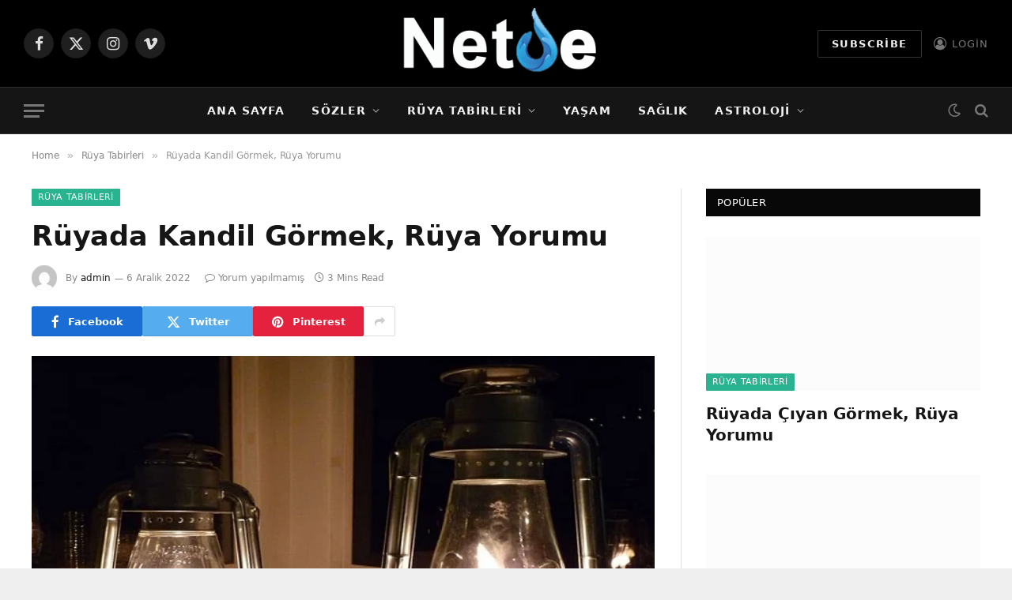

--- FILE ---
content_type: text/html; charset=UTF-8
request_url: https://www.netde.org/ruya-tabirleri/ruyada-kandil-gormek-ruya-yorumu.html
body_size: 74039
content:
<!DOCTYPE html><html lang="tr" prefix="og: https://ogp.me/ns#" class="s-light site-s-light"><head><script data-no-optimize="1">var litespeed_docref=sessionStorage.getItem("litespeed_docref");litespeed_docref&&(Object.defineProperty(document,"referrer",{get:function(){return litespeed_docref}}),sessionStorage.removeItem("litespeed_docref"));</script> <meta charset="UTF-8" /><meta name="viewport" content="width=device-width, initial-scale=1" /><title>Rüyada Kandil Görmek, Rüya Yorumu - Netde.Org</title><link rel="preload" as="image" imagesrcset="https://www.netde.org/wp-content/uploads/2022/12/Ruyada-Kandil-Gormek.jpg" imagesizes="(max-width: 788px) 100vw, 788px" /><link rel="preload" as="font" href="https://www.netde.org/wp-content/themes/smart-mag/css/icons/fonts/ts-icons.woff2?v3.2" type="font/woff2" crossorigin="anonymous" /><meta name="description" content="Rüyada kandil görmek, mutluluk, istikrar, emellerin ve uzak hayallerin gerçekleşmesine, rüyada ışığı fazla olan kandil başarı ve üstünlüğe, rüya fakihleri"/><meta name="robots" content="follow, index, max-snippet:-1, max-video-preview:-1, max-image-preview:large"/><link rel="canonical" href="https://www.netde.org/ruya-tabirleri/ruyada-kandil-gormek-ruya-yorumu.html" /><meta property="og:locale" content="tr_TR" /><meta property="og:type" content="article" /><meta property="og:title" content="Rüyada Kandil Görmek, Rüya Yorumu - Netde.Org" /><meta property="og:description" content="Rüyada kandil görmek, mutluluk, istikrar, emellerin ve uzak hayallerin gerçekleşmesine, rüyada ışığı fazla olan kandil başarı ve üstünlüğe, rüya fakihleri" /><meta property="og:url" content="https://www.netde.org/ruya-tabirleri/ruyada-kandil-gormek-ruya-yorumu.html" /><meta property="og:site_name" content="Netde.Org" /><meta property="article:section" content="Rüya Tabirleri" /><meta property="og:image" content="https://www.netde.org/wp-content/uploads/2022/12/Ruyada-Kandil-Gormek.jpg" /><meta property="og:image:secure_url" content="https://www.netde.org/wp-content/uploads/2022/12/Ruyada-Kandil-Gormek.jpg" /><meta property="og:image:width" content="700" /><meta property="og:image:height" content="400" /><meta property="og:image:alt" content="Rüyada Kandil Görmek, Rüya Yorumu" /><meta property="og:image:type" content="image/jpeg" /><meta property="article:published_time" content="2022-12-06T10:53:50+03:00" /><meta name="twitter:card" content="summary_large_image" /><meta name="twitter:title" content="Rüyada Kandil Görmek, Rüya Yorumu - Netde.Org" /><meta name="twitter:description" content="Rüyada kandil görmek, mutluluk, istikrar, emellerin ve uzak hayallerin gerçekleşmesine, rüyada ışığı fazla olan kandil başarı ve üstünlüğe, rüya fakihleri" /><meta name="twitter:image" content="https://www.netde.org/wp-content/uploads/2022/12/Ruyada-Kandil-Gormek.jpg" /><meta name="twitter:label1" content="Yazan" /><meta name="twitter:data1" content="admin" /><meta name="twitter:label2" content="Okuma süresi" /><meta name="twitter:data2" content="2 dakika" /> <script type="application/ld+json" class="rank-math-schema">{"@context":"https://schema.org","@graph":[{"@type":["Person","Organization"],"@id":"https://www.netde.org/#person","name":"Netde.Org"},{"@type":"WebSite","@id":"https://www.netde.org/#website","url":"https://www.netde.org","name":"Netde.Org","publisher":{"@id":"https://www.netde.org/#person"},"inLanguage":"tr"},{"@type":"ImageObject","@id":"https://www.netde.org/wp-content/uploads/2022/12/Ruyada-Kandil-Gormek.jpg","url":"https://www.netde.org/wp-content/uploads/2022/12/Ruyada-Kandil-Gormek.jpg","width":"700","height":"400","inLanguage":"tr"},{"@type":"WebPage","@id":"https://www.netde.org/ruya-tabirleri/ruyada-kandil-gormek-ruya-yorumu.html#webpage","url":"https://www.netde.org/ruya-tabirleri/ruyada-kandil-gormek-ruya-yorumu.html","name":"R\u00fcyada Kandil G\u00f6rmek, R\u00fcya Yorumu - Netde.Org","datePublished":"2022-12-06T10:53:50+03:00","dateModified":"2022-12-06T10:53:50+03:00","isPartOf":{"@id":"https://www.netde.org/#website"},"primaryImageOfPage":{"@id":"https://www.netde.org/wp-content/uploads/2022/12/Ruyada-Kandil-Gormek.jpg"},"inLanguage":"tr"},{"@type":"Person","@id":"https://www.netde.org/ruya-tabirleri/ruyada-kandil-gormek-ruya-yorumu.html#author","name":"admin","image":{"@type":"ImageObject","@id":"https://www.netde.org/wp-content/litespeed/avatar/e192050f0536ff08c0696cd1e09b1408.jpg?ver=1768734666","url":"https://www.netde.org/wp-content/litespeed/avatar/e192050f0536ff08c0696cd1e09b1408.jpg?ver=1768734666","caption":"admin","inLanguage":"tr"},"sameAs":["https://www.netde.org"]},{"@type":"BlogPosting","headline":"R\u00fcyada Kandil G\u00f6rmek, R\u00fcya Yorumu - Netde.Org","datePublished":"2022-12-06T10:53:50+03:00","dateModified":"2022-12-06T10:53:50+03:00","articleSection":"R\u00fcya Tabirleri","author":{"@id":"https://www.netde.org/ruya-tabirleri/ruyada-kandil-gormek-ruya-yorumu.html#author","name":"admin"},"publisher":{"@id":"https://www.netde.org/#person"},"description":"R\u00fcyada kandil g\u00f6rmek, mutluluk, istikrar, emellerin ve uzak hayallerin ger\u00e7ekle\u015fmesine, r\u00fcyada \u0131\u015f\u0131\u011f\u0131 fazla olan kandil ba\u015far\u0131 ve \u00fcst\u00fcnl\u00fc\u011fe, r\u00fcya fakihleri","name":"R\u00fcyada Kandil G\u00f6rmek, R\u00fcya Yorumu - Netde.Org","@id":"https://www.netde.org/ruya-tabirleri/ruyada-kandil-gormek-ruya-yorumu.html#richSnippet","isPartOf":{"@id":"https://www.netde.org/ruya-tabirleri/ruyada-kandil-gormek-ruya-yorumu.html#webpage"},"image":{"@id":"https://www.netde.org/wp-content/uploads/2022/12/Ruyada-Kandil-Gormek.jpg"},"inLanguage":"tr","mainEntityOfPage":{"@id":"https://www.netde.org/ruya-tabirleri/ruyada-kandil-gormek-ruya-yorumu.html#webpage"}}]}</script> <link rel='dns-prefetch' href='//fonts.googleapis.com' /><link rel="alternate" type="application/rss+xml" title="Netde.Org &raquo; akışı" href="https://www.netde.org/feed" /><link rel="alternate" type="application/rss+xml" title="Netde.Org &raquo; yorum akışı" href="https://www.netde.org/comments/feed" /><link rel="alternate" type="application/rss+xml" title="Netde.Org &raquo; Rüyada Kandil Görmek, Rüya Yorumu yorum akışı" href="https://www.netde.org/ruya-tabirleri/ruyada-kandil-gormek-ruya-yorumu.html/feed" /><link rel="alternate" title="oEmbed (JSON)" type="application/json+oembed" href="https://www.netde.org/wp-json/oembed/1.0/embed?url=https%3A%2F%2Fwww.netde.org%2Fruya-tabirleri%2Fruyada-kandil-gormek-ruya-yorumu.html" /><link rel="alternate" title="oEmbed (XML)" type="text/xml+oembed" href="https://www.netde.org/wp-json/oembed/1.0/embed?url=https%3A%2F%2Fwww.netde.org%2Fruya-tabirleri%2Fruyada-kandil-gormek-ruya-yorumu.html&#038;format=xml" /><style id='wp-img-auto-sizes-contain-inline-css' type='text/css'>img:is([sizes=auto i],[sizes^="auto," i]){contain-intrinsic-size:3000px 1500px}
/*# sourceURL=wp-img-auto-sizes-contain-inline-css */</style><link data-optimized="2" rel="stylesheet" href="https://www.netde.org/wp-content/litespeed/css/76ce2067f87ad13033cb913e1ffb2c53.css?ver=671ba" /><style id='classic-theme-styles-inline-css' type='text/css'>/*! This file is auto-generated */
.wp-block-button__link{color:#fff;background-color:#32373c;border-radius:9999px;box-shadow:none;text-decoration:none;padding:calc(.667em + 2px) calc(1.333em + 2px);font-size:1.125em}.wp-block-file__button{background:#32373c;color:#fff;text-decoration:none}
/*# sourceURL=/wp-includes/css/classic-themes.min.css */</style><style id='global-styles-inline-css' type='text/css'>:root{--wp--preset--aspect-ratio--square: 1;--wp--preset--aspect-ratio--4-3: 4/3;--wp--preset--aspect-ratio--3-4: 3/4;--wp--preset--aspect-ratio--3-2: 3/2;--wp--preset--aspect-ratio--2-3: 2/3;--wp--preset--aspect-ratio--16-9: 16/9;--wp--preset--aspect-ratio--9-16: 9/16;--wp--preset--color--black: #000000;--wp--preset--color--cyan-bluish-gray: #abb8c3;--wp--preset--color--white: #ffffff;--wp--preset--color--pale-pink: #f78da7;--wp--preset--color--vivid-red: #cf2e2e;--wp--preset--color--luminous-vivid-orange: #ff6900;--wp--preset--color--luminous-vivid-amber: #fcb900;--wp--preset--color--light-green-cyan: #7bdcb5;--wp--preset--color--vivid-green-cyan: #00d084;--wp--preset--color--pale-cyan-blue: #8ed1fc;--wp--preset--color--vivid-cyan-blue: #0693e3;--wp--preset--color--vivid-purple: #9b51e0;--wp--preset--gradient--vivid-cyan-blue-to-vivid-purple: linear-gradient(135deg,rgb(6,147,227) 0%,rgb(155,81,224) 100%);--wp--preset--gradient--light-green-cyan-to-vivid-green-cyan: linear-gradient(135deg,rgb(122,220,180) 0%,rgb(0,208,130) 100%);--wp--preset--gradient--luminous-vivid-amber-to-luminous-vivid-orange: linear-gradient(135deg,rgb(252,185,0) 0%,rgb(255,105,0) 100%);--wp--preset--gradient--luminous-vivid-orange-to-vivid-red: linear-gradient(135deg,rgb(255,105,0) 0%,rgb(207,46,46) 100%);--wp--preset--gradient--very-light-gray-to-cyan-bluish-gray: linear-gradient(135deg,rgb(238,238,238) 0%,rgb(169,184,195) 100%);--wp--preset--gradient--cool-to-warm-spectrum: linear-gradient(135deg,rgb(74,234,220) 0%,rgb(151,120,209) 20%,rgb(207,42,186) 40%,rgb(238,44,130) 60%,rgb(251,105,98) 80%,rgb(254,248,76) 100%);--wp--preset--gradient--blush-light-purple: linear-gradient(135deg,rgb(255,206,236) 0%,rgb(152,150,240) 100%);--wp--preset--gradient--blush-bordeaux: linear-gradient(135deg,rgb(254,205,165) 0%,rgb(254,45,45) 50%,rgb(107,0,62) 100%);--wp--preset--gradient--luminous-dusk: linear-gradient(135deg,rgb(255,203,112) 0%,rgb(199,81,192) 50%,rgb(65,88,208) 100%);--wp--preset--gradient--pale-ocean: linear-gradient(135deg,rgb(255,245,203) 0%,rgb(182,227,212) 50%,rgb(51,167,181) 100%);--wp--preset--gradient--electric-grass: linear-gradient(135deg,rgb(202,248,128) 0%,rgb(113,206,126) 100%);--wp--preset--gradient--midnight: linear-gradient(135deg,rgb(2,3,129) 0%,rgb(40,116,252) 100%);--wp--preset--font-size--small: 13px;--wp--preset--font-size--medium: 20px;--wp--preset--font-size--large: 36px;--wp--preset--font-size--x-large: 42px;--wp--preset--spacing--20: 0.44rem;--wp--preset--spacing--30: 0.67rem;--wp--preset--spacing--40: 1rem;--wp--preset--spacing--50: 1.5rem;--wp--preset--spacing--60: 2.25rem;--wp--preset--spacing--70: 3.38rem;--wp--preset--spacing--80: 5.06rem;--wp--preset--shadow--natural: 6px 6px 9px rgba(0, 0, 0, 0.2);--wp--preset--shadow--deep: 12px 12px 50px rgba(0, 0, 0, 0.4);--wp--preset--shadow--sharp: 6px 6px 0px rgba(0, 0, 0, 0.2);--wp--preset--shadow--outlined: 6px 6px 0px -3px rgb(255, 255, 255), 6px 6px rgb(0, 0, 0);--wp--preset--shadow--crisp: 6px 6px 0px rgb(0, 0, 0);}:where(.is-layout-flex){gap: 0.5em;}:where(.is-layout-grid){gap: 0.5em;}body .is-layout-flex{display: flex;}.is-layout-flex{flex-wrap: wrap;align-items: center;}.is-layout-flex > :is(*, div){margin: 0;}body .is-layout-grid{display: grid;}.is-layout-grid > :is(*, div){margin: 0;}:where(.wp-block-columns.is-layout-flex){gap: 2em;}:where(.wp-block-columns.is-layout-grid){gap: 2em;}:where(.wp-block-post-template.is-layout-flex){gap: 1.25em;}:where(.wp-block-post-template.is-layout-grid){gap: 1.25em;}.has-black-color{color: var(--wp--preset--color--black) !important;}.has-cyan-bluish-gray-color{color: var(--wp--preset--color--cyan-bluish-gray) !important;}.has-white-color{color: var(--wp--preset--color--white) !important;}.has-pale-pink-color{color: var(--wp--preset--color--pale-pink) !important;}.has-vivid-red-color{color: var(--wp--preset--color--vivid-red) !important;}.has-luminous-vivid-orange-color{color: var(--wp--preset--color--luminous-vivid-orange) !important;}.has-luminous-vivid-amber-color{color: var(--wp--preset--color--luminous-vivid-amber) !important;}.has-light-green-cyan-color{color: var(--wp--preset--color--light-green-cyan) !important;}.has-vivid-green-cyan-color{color: var(--wp--preset--color--vivid-green-cyan) !important;}.has-pale-cyan-blue-color{color: var(--wp--preset--color--pale-cyan-blue) !important;}.has-vivid-cyan-blue-color{color: var(--wp--preset--color--vivid-cyan-blue) !important;}.has-vivid-purple-color{color: var(--wp--preset--color--vivid-purple) !important;}.has-black-background-color{background-color: var(--wp--preset--color--black) !important;}.has-cyan-bluish-gray-background-color{background-color: var(--wp--preset--color--cyan-bluish-gray) !important;}.has-white-background-color{background-color: var(--wp--preset--color--white) !important;}.has-pale-pink-background-color{background-color: var(--wp--preset--color--pale-pink) !important;}.has-vivid-red-background-color{background-color: var(--wp--preset--color--vivid-red) !important;}.has-luminous-vivid-orange-background-color{background-color: var(--wp--preset--color--luminous-vivid-orange) !important;}.has-luminous-vivid-amber-background-color{background-color: var(--wp--preset--color--luminous-vivid-amber) !important;}.has-light-green-cyan-background-color{background-color: var(--wp--preset--color--light-green-cyan) !important;}.has-vivid-green-cyan-background-color{background-color: var(--wp--preset--color--vivid-green-cyan) !important;}.has-pale-cyan-blue-background-color{background-color: var(--wp--preset--color--pale-cyan-blue) !important;}.has-vivid-cyan-blue-background-color{background-color: var(--wp--preset--color--vivid-cyan-blue) !important;}.has-vivid-purple-background-color{background-color: var(--wp--preset--color--vivid-purple) !important;}.has-black-border-color{border-color: var(--wp--preset--color--black) !important;}.has-cyan-bluish-gray-border-color{border-color: var(--wp--preset--color--cyan-bluish-gray) !important;}.has-white-border-color{border-color: var(--wp--preset--color--white) !important;}.has-pale-pink-border-color{border-color: var(--wp--preset--color--pale-pink) !important;}.has-vivid-red-border-color{border-color: var(--wp--preset--color--vivid-red) !important;}.has-luminous-vivid-orange-border-color{border-color: var(--wp--preset--color--luminous-vivid-orange) !important;}.has-luminous-vivid-amber-border-color{border-color: var(--wp--preset--color--luminous-vivid-amber) !important;}.has-light-green-cyan-border-color{border-color: var(--wp--preset--color--light-green-cyan) !important;}.has-vivid-green-cyan-border-color{border-color: var(--wp--preset--color--vivid-green-cyan) !important;}.has-pale-cyan-blue-border-color{border-color: var(--wp--preset--color--pale-cyan-blue) !important;}.has-vivid-cyan-blue-border-color{border-color: var(--wp--preset--color--vivid-cyan-blue) !important;}.has-vivid-purple-border-color{border-color: var(--wp--preset--color--vivid-purple) !important;}.has-vivid-cyan-blue-to-vivid-purple-gradient-background{background: var(--wp--preset--gradient--vivid-cyan-blue-to-vivid-purple) !important;}.has-light-green-cyan-to-vivid-green-cyan-gradient-background{background: var(--wp--preset--gradient--light-green-cyan-to-vivid-green-cyan) !important;}.has-luminous-vivid-amber-to-luminous-vivid-orange-gradient-background{background: var(--wp--preset--gradient--luminous-vivid-amber-to-luminous-vivid-orange) !important;}.has-luminous-vivid-orange-to-vivid-red-gradient-background{background: var(--wp--preset--gradient--luminous-vivid-orange-to-vivid-red) !important;}.has-very-light-gray-to-cyan-bluish-gray-gradient-background{background: var(--wp--preset--gradient--very-light-gray-to-cyan-bluish-gray) !important;}.has-cool-to-warm-spectrum-gradient-background{background: var(--wp--preset--gradient--cool-to-warm-spectrum) !important;}.has-blush-light-purple-gradient-background{background: var(--wp--preset--gradient--blush-light-purple) !important;}.has-blush-bordeaux-gradient-background{background: var(--wp--preset--gradient--blush-bordeaux) !important;}.has-luminous-dusk-gradient-background{background: var(--wp--preset--gradient--luminous-dusk) !important;}.has-pale-ocean-gradient-background{background: var(--wp--preset--gradient--pale-ocean) !important;}.has-electric-grass-gradient-background{background: var(--wp--preset--gradient--electric-grass) !important;}.has-midnight-gradient-background{background: var(--wp--preset--gradient--midnight) !important;}.has-small-font-size{font-size: var(--wp--preset--font-size--small) !important;}.has-medium-font-size{font-size: var(--wp--preset--font-size--medium) !important;}.has-large-font-size{font-size: var(--wp--preset--font-size--large) !important;}.has-x-large-font-size{font-size: var(--wp--preset--font-size--x-large) !important;}
:where(.wp-block-post-template.is-layout-flex){gap: 1.25em;}:where(.wp-block-post-template.is-layout-grid){gap: 1.25em;}
:where(.wp-block-term-template.is-layout-flex){gap: 1.25em;}:where(.wp-block-term-template.is-layout-grid){gap: 1.25em;}
:where(.wp-block-columns.is-layout-flex){gap: 2em;}:where(.wp-block-columns.is-layout-grid){gap: 2em;}
:root :where(.wp-block-pullquote){font-size: 1.5em;line-height: 1.6;}
/*# sourceURL=global-styles-inline-css */</style><style id='smartmag-core-inline-css' type='text/css'>.s-dark body { background-color: #000000; }
.smart-head-main { --main-width: 1360px; }


/*# sourceURL=smartmag-core-inline-css */</style> <script id="smartmag-lazy-inline-js-after" type="litespeed/javascript">/**
 * @copyright ThemeSphere
 * @preserve
 */
var BunyadLazy={};BunyadLazy.load=function(){function a(e,n){var t={};e.dataset.bgset&&e.dataset.sizes?(t.sizes=e.dataset.sizes,t.srcset=e.dataset.bgset):t.src=e.dataset.bgsrc,function(t){var a=t.dataset.ratio;if(0<a){const e=t.parentElement;if(e.classList.contains("media-ratio")){const n=e.style;n.getPropertyValue("--a-ratio")||(n.paddingBottom=100/a+"%")}}}(e);var a,o=document.createElement("img");for(a in o.onload=function(){var t="url('"+(o.currentSrc||o.src)+"')",a=e.style;a.backgroundImage!==t&&requestAnimationFrame(()=>{a.backgroundImage=t,n&&n()}),o.onload=null,o.onerror=null,o=null},o.onerror=o.onload,t)o.setAttribute(a,t[a]);o&&o.complete&&0<o.naturalWidth&&o.onload&&o.onload()}function e(t){t.dataset.loaded||a(t,()=>{document.dispatchEvent(new Event("lazyloaded")),t.dataset.loaded=1})}function n(t){"complete"===document.readyState?t():window.addEventListener("load",t)}return{initEarly:function(){var t,a=()=>{document.querySelectorAll(".img.bg-cover:not(.lazyload)").forEach(e)};"complete"!==document.readyState?(t=setInterval(a,150),n(()=>{a(),clearInterval(t)})):a()},callOnLoad:n,initBgImages:function(t){t&&n(()=>{document.querySelectorAll(".img.bg-cover").forEach(e)})},bgLoad:a}}(),BunyadLazy.load.initEarly()</script> <script type="litespeed/javascript" data-src="https://www.netde.org/wp-includes/js/jquery/jquery.min.js" id="jquery-core-js"></script> <script id="cookie-law-info-js-extra" type="litespeed/javascript">var Cli_Data={"nn_cookie_ids":[],"cookielist":[],"non_necessary_cookies":[],"ccpaEnabled":"","ccpaRegionBased":"","ccpaBarEnabled":"","strictlyEnabled":["necessary","obligatoire"],"ccpaType":"gdpr","js_blocking":"1","custom_integration":"","triggerDomRefresh":"","secure_cookies":""};var cli_cookiebar_settings={"animate_speed_hide":"500","animate_speed_show":"500","background":"#FFF","border":"#b1a6a6c2","border_on":"","button_1_button_colour":"#fc356a","button_1_button_hover":"#ca2a55","button_1_link_colour":"#fff","button_1_as_button":"1","button_1_new_win":"","button_2_button_colour":"#333","button_2_button_hover":"#292929","button_2_link_colour":"#444","button_2_as_button":"1","button_2_hidebar":"","button_3_button_colour":"#3566bb","button_3_button_hover":"#2a5296","button_3_link_colour":"#fff","button_3_as_button":"1","button_3_new_win":"","button_4_button_colour":"#000","button_4_button_hover":"#000000","button_4_link_colour":"#333333","button_4_as_button":"1","button_7_button_colour":"#61a229","button_7_button_hover":"#4e8221","button_7_link_colour":"#fff","button_7_as_button":"1","button_7_new_win":"","font_family":"inherit","header_fix":"","notify_animate_hide":"1","notify_animate_show":"","notify_div_id":"#cookie-law-info-bar","notify_position_horizontal":"right","notify_position_vertical":"bottom","scroll_close":"","scroll_close_reload":"","accept_close_reload":"","reject_close_reload":"","showagain_tab":"","showagain_background":"#fff","showagain_border":"#000","showagain_div_id":"#cookie-law-info-again","showagain_x_position":"100px","text":"#333333","show_once_yn":"","show_once":"10000","logging_on":"","as_popup":"","popup_overlay":"1","bar_heading_text":"","cookie_bar_as":"widget","popup_showagain_position":"bottom-right","widget_position":"left"};var log_object={"ajax_url":"https://www.netde.org/wp-admin/admin-ajax.php"}</script> <link rel="https://api.w.org/" href="https://www.netde.org/wp-json/" /><link rel="alternate" title="JSON" type="application/json" href="https://www.netde.org/wp-json/wp/v2/posts/10341" /><link rel="EditURI" type="application/rsd+xml" title="RSD" href="https://www.netde.org/xmlrpc.php?rsd" /><meta name="generator" content="WordPress 6.9" /><link rel='shortlink' href='https://www.netde.org/?p=10341' /> <script type="litespeed/javascript">var BunyadSchemeKey='bunyad-scheme';(()=>{const d=document.documentElement;const c=d.classList;var scheme=localStorage.getItem(BunyadSchemeKey);if(scheme){d.dataset.origClass=c;scheme==='dark'?c.remove('s-light','site-s-light'):c.remove('s-dark','site-s-dark');c.add('site-s-'+scheme,'s-'+scheme)}})()</script> <meta name="generator" content="Elementor 3.34.1; features: additional_custom_breakpoints; settings: css_print_method-external, google_font-enabled, font_display-swap"><style type="text/css">.recentcomments a{display:inline !important;padding:0 !important;margin:0 !important;}</style><meta name="onesignal" content="wordpress-plugin"/> <script type="litespeed/javascript">window.OneSignalDeferred=window.OneSignalDeferred||[];OneSignalDeferred.push(function(OneSignal){var oneSignal_options={};window._oneSignalInitOptions=oneSignal_options;oneSignal_options.serviceWorkerParam={scope:'/'};oneSignal_options.serviceWorkerPath='OneSignalSDKWorker.js.php';OneSignal.Notifications.setDefaultUrl("https://www.netde.org");oneSignal_options.wordpress=!0;oneSignal_options.appId='a66f5588-2d24-4481-a389-38859df89d0b';oneSignal_options.allowLocalhostAsSecureOrigin=!0;oneSignal_options.welcomeNotification={};oneSignal_options.welcomeNotification.disable=!0;oneSignal_options.path="https://www.netde.org/wp-content/plugins/onesignal-free-web-push-notifications/sdk_files/";oneSignal_options.safari_web_id="web.onesignal.auto.6a2e4cfc-4f7f-4e0a-b787-2d0bd3e78806";oneSignal_options.promptOptions={};oneSignal_options.promptOptions.actionMessage="Kalbinizi açmamıza, ilişkilerinizi geliştirmemize ve daha fazla sevgi yaymamıza izin verin";oneSignal_options.promptOptions.acceptButtonText="İzin ver";oneSignal_options.promptOptions.cancelButtonText="Hayır Teşekürler";oneSignal_options.notifyButton={};oneSignal_options.notifyButton.enable=!0;oneSignal_options.notifyButton.position='bottom-right';oneSignal_options.notifyButton.theme='default';oneSignal_options.notifyButton.size='medium';oneSignal_options.notifyButton.showCredit=!0;oneSignal_options.notifyButton.text={};OneSignal.init(window._oneSignalInitOptions);OneSignal.Slidedown.promptPush()});function documentInitOneSignal(){var oneSignal_elements=document.getElementsByClassName("OneSignal-prompt");var oneSignalLinkClickHandler=function(event){OneSignal.Notifications.requestPermission();event.preventDefault()};for(var i=0;i<oneSignal_elements.length;i++)
oneSignal_elements[i].addEventListener('click',oneSignalLinkClickHandler,!1);}
if(document.readyState==='complete'){documentInitOneSignal()}else{window.addEventListener("load",function(event){documentInitOneSignal()})}</script> <style>.e-con.e-parent:nth-of-type(n+4):not(.e-lazyloaded):not(.e-no-lazyload),
				.e-con.e-parent:nth-of-type(n+4):not(.e-lazyloaded):not(.e-no-lazyload) * {
					background-image: none !important;
				}
				@media screen and (max-height: 1024px) {
					.e-con.e-parent:nth-of-type(n+3):not(.e-lazyloaded):not(.e-no-lazyload),
					.e-con.e-parent:nth-of-type(n+3):not(.e-lazyloaded):not(.e-no-lazyload) * {
						background-image: none !important;
					}
				}
				@media screen and (max-height: 640px) {
					.e-con.e-parent:nth-of-type(n+2):not(.e-lazyloaded):not(.e-no-lazyload),
					.e-con.e-parent:nth-of-type(n+2):not(.e-lazyloaded):not(.e-no-lazyload) * {
						background-image: none !important;
					}
				}</style> <script type="litespeed/javascript" data-src="https://www.googletagmanager.com/gtag/js?id=G-1JHMKDVELD"></script> <script type="litespeed/javascript">window.dataLayer=window.dataLayer||[];function gtag(){dataLayer.push(arguments)}
gtag('js',new Date());gtag('config','G-1JHMKDVELD')</script> <script type="litespeed/javascript" data-src="https://pagead2.googlesyndication.com/pagead/js/adsbygoogle.js?client=ca-pub-8861780430781573"
     crossorigin="anonymous"></script> </head><body class="wp-singular post-template-default single single-post postid-10341 single-format-standard wp-theme-smart-mag right-sidebar post-layout-modern post-cat-40 has-lb has-lb-sm ts-img-hov-fade has-sb-sep layout-boxed elementor-default elementor-kit-12460"><div class="ts-bg-cover"></div><div class="main-wrap"><div class="off-canvas-backdrop"></div><div class="mobile-menu-container off-canvas s-dark hide-widgets-sm" id="off-canvas"><div class="off-canvas-head">
<a href="#" class="close">
<span class="visuallyhidden">Close Menu</span>
<i class="tsi tsi-times"></i>
</a><div class="ts-logo"></div></div><div class="off-canvas-content"><ul id="menu-ust-menu" class="mobile-menu"><li id="menu-item-16" class="menu-item menu-item-type-taxonomy menu-item-object-category menu-item-16"><a href="https://www.netde.org/saglik">SAĞLIK</a></li><li id="menu-item-13" class="menu-item menu-item-type-taxonomy menu-item-object-category menu-item-13"><a href="https://www.netde.org/yasam">YAŞAM</a></li><li id="menu-item-15" class="menu-item menu-item-type-taxonomy menu-item-object-category menu-item-15"><a href="https://www.netde.org/kadin">KADIN</a></li><li id="menu-item-17" class="menu-item menu-item-type-taxonomy menu-item-object-category menu-item-17"><a href="https://www.netde.org/bilgi">BİLGİ</a></li><li id="menu-item-18" class="menu-item menu-item-type-taxonomy menu-item-object-category menu-item-18"><a href="https://www.netde.org/cilt-bakimi">CİLT BAKIMI</a></li><li id="menu-item-5961" class="menu-item menu-item-type-taxonomy menu-item-object-category menu-item-5961"><a href="https://www.netde.org/guzel-sozler">GÜZEL SÖZLER</a></li><li id="menu-item-5944" class="menu-item menu-item-type-custom menu-item-object-custom menu-item-has-children menu-item-5944"><a href="#">DİĞER</a><ul class="sub-menu"><li id="menu-item-5945" class="menu-item menu-item-type-taxonomy menu-item-object-category menu-item-5945"><a href="https://www.netde.org/anlamli-sozler">Anlamlı Sözler</a></li><li id="menu-item-5946" class="menu-item menu-item-type-taxonomy menu-item-object-category menu-item-5946"><a href="https://www.netde.org/ask-sozleri">Aşk Sözleri</a></li><li id="menu-item-5951" class="menu-item menu-item-type-taxonomy menu-item-object-category menu-item-5951"><a href="https://www.netde.org/komik-sozler">Komik Sözler</a></li><li id="menu-item-5955" class="menu-item menu-item-type-taxonomy menu-item-object-category menu-item-5955"><a href="https://www.netde.org/sevgi-sozleri">Sevgi Sözleri</a></li><li id="menu-item-5954" class="menu-item menu-item-type-taxonomy menu-item-object-category menu-item-5954"><a href="https://www.netde.org/resimli-sozler">Resimli Sözler</a></li><li id="menu-item-5950" class="menu-item menu-item-type-taxonomy menu-item-object-category menu-item-5950"><a href="https://www.netde.org/dini-sozler">Dini Sözler</a></li><li id="menu-item-5949" class="menu-item menu-item-type-taxonomy menu-item-object-category menu-item-5949"><a href="https://www.netde.org/ata-sozleri">Ata Sözleri</a></li><li id="menu-item-5959" class="menu-item menu-item-type-taxonomy menu-item-object-category menu-item-5959"><a href="https://www.netde.org/unlu-sozleri">Ünlü Sözleri</a></li><li id="menu-item-5953" class="menu-item menu-item-type-taxonomy menu-item-object-category menu-item-5953"><a href="https://www.netde.org/ozel-gunler">Özel Günler</a></li><li id="menu-item-19" class="menu-item menu-item-type-taxonomy menu-item-object-category menu-item-19"><a href="https://www.netde.org/sac-bakimi">SAÇ BAKIMI</a></li><li id="menu-item-9518" class="menu-item menu-item-type-taxonomy menu-item-object-category current-post-ancestor current-menu-parent current-post-parent menu-item-9518"><a href="https://www.netde.org/ruya-tabirleri">Rüya Tabirleri</a></li><li id="menu-item-5956" class="menu-item menu-item-type-taxonomy menu-item-object-category menu-item-5956"><a href="https://www.netde.org/siirler">Şiirler</a></li><li id="menu-item-110" class="menu-item menu-item-type-taxonomy menu-item-object-category menu-item-110"><a href="https://www.netde.org/anne-cocuk">ANNE ÇOCUK</a></li><li id="menu-item-5947" class="menu-item menu-item-type-taxonomy menu-item-object-category menu-item-5947"><a href="https://www.netde.org/astroloji">Astroloji</a></li><li id="menu-item-5948" class="menu-item menu-item-type-taxonomy menu-item-object-category menu-item-5948"><a href="https://www.netde.org/astroloji/burclar">Burçlar</a></li><li id="menu-item-5952" class="menu-item menu-item-type-taxonomy menu-item-object-category menu-item-5952"><a href="https://www.netde.org/makyaj">Makyaj</a></li><li id="menu-item-5957" class="menu-item menu-item-type-taxonomy menu-item-object-category menu-item-5957"><a href="https://www.netde.org/tarifler">Tarifler</a></li><li id="menu-item-5958" class="menu-item menu-item-type-taxonomy menu-item-object-category menu-item-5958"><a href="https://www.netde.org/teknoloji">Teknoloji</a></li><li id="menu-item-5960" class="menu-item menu-item-type-taxonomy menu-item-object-category menu-item-5960"><a href="https://www.netde.org/yazilim">Yazılım</a></li><li id="menu-item-6013" class="menu-item menu-item-type-taxonomy menu-item-object-category menu-item-6013"><a href="https://www.netde.org/sac-modelleri">Saç Modelleri</a></li></ul></li></ul><div class="off-canvas-widgets"><div id="smartmag-block-newsletter-1" class="widget ts-block-widget smartmag-widget-newsletter"><div class="block"><div class="block-newsletter "><div class="spc-newsletter spc-newsletter-b spc-newsletter-center spc-newsletter-sm"><div class="bg-wrap"></div><div class="inner"><h3 class="heading">
Subscribe to Updates</h3><div class="base-text message"><p>Get the latest creative news from FooBar about art, design and business.</p></div><form method="post" action="" class="form fields-style fields-full" target="_blank"><div class="main-fields"><p class="field-email">
<input type="email" name="EMAIL" placeholder="Your email address.." required /></p><p class="field-submit">
<input type="submit" value="Subscribe" /></p></div><p class="disclaimer">
<label>
<input type="checkbox" name="privacy" required />
By signing up, you agree to the our terms and our <a href="#">Privacy Policy</a> agreement.							</label></p></form></div></div></div></div></div><div id="smartmag-block-posts-small-3" class="widget ts-block-widget smartmag-widget-posts-small"><div class="block"><section class="block-wrap block-posts-small block-sc mb-none" data-id="1"><div class="widget-title block-head block-head-ac block-head-b"><h5 class="heading">What's Hot</h5></div><div class="block-content"><div class="loop loop-small loop-small-a loop-sep loop-small-sep grid grid-1 md:grid-1 sm:grid-1 xs:grid-1"><article class="l-post small-post small-a-post m-pos-left"><div class="media">
<a href="https://www.netde.org/guzel-sozler/yeni-yil-sozleri.html" class="image-link media-ratio ar-bunyad-thumb" title="Yeni Yıl Sözleri"><span data-bgsrc="https://www.netde.org/wp-content/uploads/2026/01/Yeni-Yil-Sozleri-300x180.webp" class="img bg-cover wp-post-image attachment-medium size-medium lazyload" data-bgset="https://www.netde.org/wp-content/uploads/2026/01/Yeni-Yil-Sozleri-300x180.webp 300w, https://www.netde.org/wp-content/uploads/2026/01/Yeni-Yil-Sozleri-768x461.webp 768w, https://www.netde.org/wp-content/uploads/2026/01/Yeni-Yil-Sozleri-150x90.webp 150w, https://www.netde.org/wp-content/uploads/2026/01/Yeni-Yil-Sozleri-450x270.webp 450w, https://www.netde.org/wp-content/uploads/2026/01/Yeni-Yil-Sozleri.webp 1000w" data-sizes="(max-width: 110px) 100vw, 110px" role="img" aria-label="Yeni Yıl Sözleri"></span></a></div><div class="content"><div class="post-meta post-meta-a post-meta-left has-below"><h4 class="is-title post-title"><a href="https://www.netde.org/guzel-sozler/yeni-yil-sozleri.html">Yeni Yıl Sözleri</a></h4><div class="post-meta-items meta-below"><span class="meta-item date"><span class="date-link"><time class="post-date" datetime="2026-01-13T22:04:52+03:00">13 Ocak 2026</time></span></span></div></div></div></article><article class="l-post small-post small-a-post m-pos-left"><div class="media">
<a href="https://www.netde.org/guzel-sozler/yeniden-baslamak-ile-ilgili-sozler.html" class="image-link media-ratio ar-bunyad-thumb" title="Yeniden Başlamak İle İlgili Sözler"><span data-bgsrc="https://www.netde.org/wp-content/uploads/2026/01/Yeniden-Baslamak-Ile-Ilgili-Sozler-300x180.webp" class="img bg-cover wp-post-image attachment-medium size-medium lazyload" data-bgset="https://www.netde.org/wp-content/uploads/2026/01/Yeniden-Baslamak-Ile-Ilgili-Sozler-300x180.webp 300w, https://www.netde.org/wp-content/uploads/2026/01/Yeniden-Baslamak-Ile-Ilgili-Sozler-768x461.webp 768w, https://www.netde.org/wp-content/uploads/2026/01/Yeniden-Baslamak-Ile-Ilgili-Sozler-150x90.webp 150w, https://www.netde.org/wp-content/uploads/2026/01/Yeniden-Baslamak-Ile-Ilgili-Sozler-450x270.webp 450w, https://www.netde.org/wp-content/uploads/2026/01/Yeniden-Baslamak-Ile-Ilgili-Sozler.webp 1000w" data-sizes="(max-width: 110px) 100vw, 110px" role="img" aria-label="Yeniden Başlamak İle İlgili Sözler"></span></a></div><div class="content"><div class="post-meta post-meta-a post-meta-left has-below"><h4 class="is-title post-title"><a href="https://www.netde.org/guzel-sozler/yeniden-baslamak-ile-ilgili-sozler.html">Yeniden Başlamak İle İlgili Sözler</a></h4><div class="post-meta-items meta-below"><span class="meta-item date"><span class="date-link"><time class="post-date" datetime="2026-01-12T17:00:46+03:00">12 Ocak 2026</time></span></span></div></div></div></article><article class="l-post small-post small-a-post m-pos-left"><div class="media">
<a href="https://www.netde.org/guzel-sozler/yenilgi-sozleri.html" class="image-link media-ratio ar-bunyad-thumb" title="Yenilgi Sözleri"><span data-bgsrc="https://www.netde.org/wp-content/uploads/2026/01/Yenilgi-Sozleri-300x180.webp" class="img bg-cover wp-post-image attachment-medium size-medium lazyload" data-bgset="https://www.netde.org/wp-content/uploads/2026/01/Yenilgi-Sozleri-300x180.webp 300w, https://www.netde.org/wp-content/uploads/2026/01/Yenilgi-Sozleri-768x461.webp 768w, https://www.netde.org/wp-content/uploads/2026/01/Yenilgi-Sozleri-150x90.webp 150w, https://www.netde.org/wp-content/uploads/2026/01/Yenilgi-Sozleri-450x270.webp 450w, https://www.netde.org/wp-content/uploads/2026/01/Yenilgi-Sozleri.webp 1000w" data-sizes="(max-width: 110px) 100vw, 110px" role="img" aria-label="Yenilgi Sözleri"></span></a></div><div class="content"><div class="post-meta post-meta-a post-meta-left has-below"><h4 class="is-title post-title"><a href="https://www.netde.org/guzel-sozler/yenilgi-sozleri.html">Yenilgi Sözleri</a></h4><div class="post-meta-items meta-below"><span class="meta-item date"><span class="date-link"><time class="post-date" datetime="2026-01-12T12:00:42+03:00">12 Ocak 2026</time></span></span></div></div></div></article></div></div></section></div></div></div><div class="spc-social-block spc-social spc-social-b smart-head-social">
<a href="#" class="link service s-facebook" target="_blank" rel="nofollow noopener">
<i class="icon tsi tsi-facebook"></i>					<span class="visuallyhidden">Facebook</span>
</a>
<a href="#" class="link service s-twitter" target="_blank" rel="nofollow noopener">
<i class="icon tsi tsi-twitter"></i>					<span class="visuallyhidden">X (Twitter)</span>
</a>
<a href="#" class="link service s-instagram" target="_blank" rel="nofollow noopener">
<i class="icon tsi tsi-instagram"></i>					<span class="visuallyhidden">Instagram</span>
</a></div></div></div><div class="smart-head smart-head-b smart-head-main" id="smart-head" data-sticky="auto" data-sticky-type="smart" data-sticky-full><div class="smart-head-row smart-head-mid smart-head-row-3 s-dark smart-head-row-full"><div class="inner wrap"><div class="items items-left "><div class="spc-social-block spc-social spc-social-b smart-head-social">
<a href="#" class="link service s-facebook" target="_blank" rel="nofollow noopener">
<i class="icon tsi tsi-facebook"></i>					<span class="visuallyhidden">Facebook</span>
</a>
<a href="#" class="link service s-twitter" target="_blank" rel="nofollow noopener">
<i class="icon tsi tsi-twitter"></i>					<span class="visuallyhidden">X (Twitter)</span>
</a>
<a href="#" class="link service s-instagram" target="_blank" rel="nofollow noopener">
<i class="icon tsi tsi-instagram"></i>					<span class="visuallyhidden">Instagram</span>
</a>
<a href="#" class="link service s-vimeo" target="_blank" rel="nofollow noopener">
<i class="icon tsi tsi-vimeo"></i>					<span class="visuallyhidden">Vimeo</span>
</a></div></div><div class="items items-center ">
<a href="https://www.netde.org/" title="Netde.Org" rel="home" class="logo-link ts-logo logo-is-image">
<span>
<img data-lazyloaded="1" src="[data-uri]" data-src="https://www.netde.org/wp-content/uploads/2025/12/netdelogo.png" class="logo-image" alt="Netde.Org" width="376" height="106"/>
</span>
</a></div><div class="items items-right ">
<a href="#" class="ts-button ts-button-alt ts-button1">
Subscribe	</a><a href="#auth-modal" class="auth-link has-icon">
<i class="icon tsi tsi-user-circle-o"></i>
<span class="label">Login</span>
</a></div></div></div><div class="smart-head-row smart-head-bot smart-head-row-3 s-dark has-center-nav smart-head-row-full"><div class="inner wrap"><div class="items items-left ">
<button class="offcanvas-toggle has-icon" type="button" aria-label="Menu">
<span class="hamburger-icon hamburger-icon-a">
<span class="inner"></span>
</span>
</button></div><div class="items items-center "><div class="nav-wrap"><nav class="navigation navigation-main nav-hov-a"><ul id="menu-main-menu" class="menu"><li id="menu-item-19462" class="menu-item menu-item-type-custom menu-item-object-custom menu-item-home menu-item-19462"><a href="https://www.netde.org">Ana Sayfa</a></li><li id="menu-item-19463" class="menu-item menu-item-type-custom menu-item-object-custom menu-item-has-children menu-item-19463"><a href="#">Sözler</a><ul class="sub-menu"><li id="menu-item-19489" class="menu-item menu-item-type-taxonomy menu-item-object-category menu-cat-4 menu-item-19489"><a href="https://www.netde.org/guzel-sozler">Güzel Sözler</a></li><li id="menu-item-19486" class="menu-item menu-item-type-taxonomy menu-item-object-category menu-cat-3 menu-item-19486"><a href="https://www.netde.org/anlamli-sozler">Anlamlı Sözler</a></li><li id="menu-item-19487" class="menu-item menu-item-type-taxonomy menu-item-object-category menu-cat-5 menu-item-19487"><a href="https://www.netde.org/ask-sozleri">Aşk Sözleri</a></li><li id="menu-item-19491" class="menu-item menu-item-type-taxonomy menu-item-object-category menu-cat-10 menu-item-19491"><a href="https://www.netde.org/komik-sozler">Komik Sözler</a></li><li id="menu-item-19494" class="menu-item menu-item-type-taxonomy menu-item-object-category menu-cat-8 menu-item-19494"><a href="https://www.netde.org/sevgi-sozleri">Sevgi Sözleri</a></li><li id="menu-item-19488" class="menu-item menu-item-type-taxonomy menu-item-object-category menu-cat-6 menu-item-19488"><a href="https://www.netde.org/dini-sozler">Dini Sözler</a></li><li id="menu-item-19493" class="menu-item menu-item-type-taxonomy menu-item-object-category menu-cat-9 menu-item-19493"><a href="https://www.netde.org/resimli-sozler">Resimli Sözler</a></li><li id="menu-item-19492" class="menu-item menu-item-type-taxonomy menu-item-object-category menu-cat-11 menu-item-19492"><a href="https://www.netde.org/ozel-gunler">Özel Günler</a></li><li id="menu-item-19490" class="menu-item menu-item-type-taxonomy menu-item-object-category menu-cat-12 menu-item-19490"><a href="https://www.netde.org/ata-sozleri">Ata Sözleri</a></li><li id="menu-item-19495" class="menu-item menu-item-type-taxonomy menu-item-object-category menu-cat-7 menu-item-19495"><a href="https://www.netde.org/unlu-sozleri">Ünlü Sözleri</a></li></ul></li><li id="menu-item-19468" class="menu-item menu-item-type-taxonomy menu-item-object-category current-post-ancestor current-menu-parent current-post-parent menu-cat-40 menu-item-has-children item-mega-menu menu-item-19468"><a href="https://www.netde.org/ruya-tabirleri">Rüya Tabirleri</a><div class="sub-menu mega-menu mega-menu-a wrap"><section class="column recent-posts" data-columns="5"><div class="posts" data-id="40"><section class="block-wrap block-grid mb-none" data-id="2"><div class="block-content"><div class="loop loop-grid loop-grid-sm grid grid-5 md:grid-2 xs:grid-1"><article class="l-post grid-post grid-sm-post"><div class="media">
<a href="https://www.netde.org/ruya-tabirleri/ruyada-ciyan-gormek-ruya-yorumu.html" class="image-link media-ratio ratio-16-9" title="Rüyada Çıyan Görmek, Rüya Yorumu"><span data-bgsrc="https://www.netde.org/wp-content/uploads/2026/01/Ruyada-Ciyan-Gormek-450x243.webp" class="img bg-cover wp-post-image attachment-bunyad-medium size-bunyad-medium lazyload" data-bgset="https://www.netde.org/wp-content/uploads/2026/01/Ruyada-Ciyan-Gormek-450x243.webp 450w, https://www.netde.org/wp-content/uploads/2026/01/Ruyada-Ciyan-Gormek-300x162.webp 300w, https://www.netde.org/wp-content/uploads/2026/01/Ruyada-Ciyan-Gormek-1024x553.webp 1024w, https://www.netde.org/wp-content/uploads/2026/01/Ruyada-Ciyan-Gormek-768x415.webp 768w, https://www.netde.org/wp-content/uploads/2026/01/Ruyada-Ciyan-Gormek-150x81.webp 150w, https://www.netde.org/wp-content/uploads/2026/01/Ruyada-Ciyan-Gormek.webp 1200w" data-sizes="(max-width: 377px) 100vw, 377px" role="img" aria-label="Rüyada Çıyan Görmek"></span></a></div><div class="content"><div class="post-meta post-meta-a has-below"><h2 class="is-title post-title"><a href="https://www.netde.org/ruya-tabirleri/ruyada-ciyan-gormek-ruya-yorumu.html">Rüyada Çıyan Görmek, Rüya Yorumu</a></h2><div class="post-meta-items meta-below"><span class="meta-item date"><span class="date-link"><time class="post-date" datetime="2026-01-11T14:04:40+03:00">11 Ocak 2026</time></span></span></div></div></div></article><article class="l-post grid-post grid-sm-post"><div class="media">
<a href="https://www.netde.org/ruya-tabirleri/ruyada-cadi-gormek.html" class="image-link media-ratio ratio-16-9" title="Rüyada Cadı Görmek"><span data-bgsrc="https://www.netde.org/wp-content/uploads/2026/01/Ruyada-Cadi-Gormek-450x263.webp" class="img bg-cover wp-post-image attachment-bunyad-medium size-bunyad-medium lazyload" data-bgset="https://www.netde.org/wp-content/uploads/2026/01/Ruyada-Cadi-Gormek-450x263.webp 450w, https://www.netde.org/wp-content/uploads/2026/01/Ruyada-Cadi-Gormek-300x176.webp 300w, https://www.netde.org/wp-content/uploads/2026/01/Ruyada-Cadi-Gormek-1024x599.webp 1024w, https://www.netde.org/wp-content/uploads/2026/01/Ruyada-Cadi-Gormek-768x449.webp 768w, https://www.netde.org/wp-content/uploads/2026/01/Ruyada-Cadi-Gormek-150x88.webp 150w, https://www.netde.org/wp-content/uploads/2026/01/Ruyada-Cadi-Gormek.webp 1145w" data-sizes="(max-width: 377px) 100vw, 377px" role="img" aria-label="Rüyada Cadı Görmek"></span></a></div><div class="content"><div class="post-meta post-meta-a has-below"><h2 class="is-title post-title"><a href="https://www.netde.org/ruya-tabirleri/ruyada-cadi-gormek.html">Rüyada Cadı Görmek</a></h2><div class="post-meta-items meta-below"><span class="meta-item date"><span class="date-link"><time class="post-date" datetime="2026-01-08T16:04:54+03:00">8 Ocak 2026</time></span></span></div></div></div></article><article class="l-post grid-post grid-sm-post"><div class="media">
<a href="https://www.netde.org/ruya-tabirleri/ruyada-bira-gormek.html" class="image-link media-ratio ratio-16-9" title="Rüyada Bira Görmek"><span data-bgsrc="https://www.netde.org/wp-content/uploads/2026/01/Ruyada-Bira-Gormek-450x300.webp" class="img bg-cover wp-post-image attachment-bunyad-medium size-bunyad-medium lazyload" data-bgset="https://www.netde.org/wp-content/uploads/2026/01/Ruyada-Bira-Gormek-450x300.webp 450w, https://www.netde.org/wp-content/uploads/2026/01/Ruyada-Bira-Gormek-1024x683.webp 1024w, https://www.netde.org/wp-content/uploads/2026/01/Ruyada-Bira-Gormek-768x512.webp 768w, https://www.netde.org/wp-content/uploads/2026/01/Ruyada-Bira-Gormek.webp 1200w" data-sizes="(max-width: 377px) 100vw, 377px" role="img" aria-label="Rüyada Bira Görmek"></span></a></div><div class="content"><div class="post-meta post-meta-a has-below"><h2 class="is-title post-title"><a href="https://www.netde.org/ruya-tabirleri/ruyada-bira-gormek.html">Rüyada Bira Görmek</a></h2><div class="post-meta-items meta-below"><span class="meta-item date"><span class="date-link"><time class="post-date" datetime="2026-01-08T11:38:07+03:00">8 Ocak 2026</time></span></span></div></div></div></article><article class="l-post grid-post grid-sm-post"><div class="media">
<a href="https://www.netde.org/ruya-tabirleri/ruyada-yelek-gormek-ruya-yorumu.html" class="image-link media-ratio ratio-16-9" title="Rüyada Yelek Görmek, Rüya Yorumu"><span data-bgsrc="https://www.netde.org/wp-content/uploads/2026/01/Ruyada-Yelek-Gormek-450x271.webp" class="img bg-cover wp-post-image attachment-bunyad-medium size-bunyad-medium lazyload" data-bgset="https://www.netde.org/wp-content/uploads/2026/01/Ruyada-Yelek-Gormek-450x271.webp 450w, https://www.netde.org/wp-content/uploads/2026/01/Ruyada-Yelek-Gormek-300x181.webp 300w, https://www.netde.org/wp-content/uploads/2026/01/Ruyada-Yelek-Gormek-1024x616.webp 1024w, https://www.netde.org/wp-content/uploads/2026/01/Ruyada-Yelek-Gormek-768x462.webp 768w, https://www.netde.org/wp-content/uploads/2026/01/Ruyada-Yelek-Gormek-150x90.webp 150w, https://www.netde.org/wp-content/uploads/2026/01/Ruyada-Yelek-Gormek.webp 1198w" data-sizes="(max-width: 377px) 100vw, 377px" role="img" aria-label="Rüyada Yelek Görmek"></span></a></div><div class="content"><div class="post-meta post-meta-a has-below"><h2 class="is-title post-title"><a href="https://www.netde.org/ruya-tabirleri/ruyada-yelek-gormek-ruya-yorumu.html">Rüyada Yelek Görmek, Rüya Yorumu</a></h2><div class="post-meta-items meta-below"><span class="meta-item date"><span class="date-link"><time class="post-date" datetime="2026-01-02T14:37:22+03:00">2 Ocak 2026</time></span></span></div></div></div></article><article class="l-post grid-post grid-sm-post"><div class="media">
<a href="https://www.netde.org/ruya-tabirleri/ruyada-yat-gormek.html" class="image-link media-ratio ratio-16-9" title="Rüyada Yat Görmek"><span data-bgsrc="https://www.netde.org/wp-content/uploads/2025/12/Ruyada-Yat-Gormek-450x224.webp" class="img bg-cover wp-post-image attachment-bunyad-medium size-bunyad-medium lazyload" data-bgset="https://www.netde.org/wp-content/uploads/2025/12/Ruyada-Yat-Gormek-450x224.webp 450w, https://www.netde.org/wp-content/uploads/2025/12/Ruyada-Yat-Gormek-768x381.webp 768w, https://www.netde.org/wp-content/uploads/2025/12/Ruyada-Yat-Gormek.webp 916w" data-sizes="(max-width: 377px) 100vw, 377px" role="img" aria-label="Rüyada Yat Görmek"></span></a></div><div class="content"><div class="post-meta post-meta-a has-below"><h2 class="is-title post-title"><a href="https://www.netde.org/ruya-tabirleri/ruyada-yat-gormek.html">Rüyada Yat Görmek</a></h2><div class="post-meta-items meta-below"><span class="meta-item date"><span class="date-link"><time class="post-date" datetime="2025-12-30T10:03:39+03:00">30 Aralık 2025</time></span></span></div></div></div></article></div></div></section></div></section></div></li><li id="menu-item-19499" class="menu-item menu-item-type-taxonomy menu-item-object-category menu-cat-23 menu-item-19499"><a href="https://www.netde.org/yasam">Yaşam</a></li><li id="menu-item-19498" class="menu-item menu-item-type-taxonomy menu-item-object-category menu-cat-16 menu-item-19498"><a href="https://www.netde.org/saglik">Sağlık</a></li><li id="menu-item-19496" class="menu-item menu-item-type-taxonomy menu-item-object-category menu-item-has-children menu-cat-13 menu-item-19496"><a href="https://www.netde.org/astroloji">Astroloji</a><ul class="sub-menu"><li id="menu-item-19497" class="menu-item menu-item-type-taxonomy menu-item-object-category menu-cat-14 menu-item-19497"><a href="https://www.netde.org/astroloji/burclar">Burçlar</a></li></ul></li></ul></nav></div></div><div class="items items-right "><div class="scheme-switcher has-icon-only">
<a href="#" class="toggle is-icon toggle-dark" title="Switch to Dark Design - easier on eyes.">
<i class="icon tsi tsi-moon"></i>
</a>
<a href="#" class="toggle is-icon toggle-light" title="Switch to Light Design.">
<i class="icon tsi tsi-bright"></i>
</a></div><a href="#" class="search-icon has-icon-only is-icon" title="Search">
<i class="tsi tsi-search"></i>
</a></div></div></div></div><div class="smart-head smart-head-a smart-head-mobile" id="smart-head-mobile" data-sticky="mid" data-sticky-type="smart" data-sticky-full><div class="smart-head-row smart-head-mid smart-head-row-3 s-dark smart-head-row-full"><div class="inner wrap"><div class="items items-left ">
<button class="offcanvas-toggle has-icon" type="button" aria-label="Menu">
<span class="hamburger-icon hamburger-icon-a">
<span class="inner"></span>
</span>
</button></div><div class="items items-center ">
<a href="https://www.netde.org/" title="Netde.Org" rel="home" class="logo-link ts-logo logo-is-image">
<span>
<img data-lazyloaded="1" src="[data-uri]" data-src="https://www.netde.org/wp-content/uploads/2025/12/netdelogo.png" class="logo-image" alt="Netde.Org" width="376" height="106"/>
</span>
</a></div><div class="items items-right "><a href="#" class="search-icon has-icon-only is-icon" title="Search">
<i class="tsi tsi-search"></i>
</a></div></div></div><div class="smart-head-row smart-head-bot s-dark smart-head-scroll-nav smart-head-row-full"><div class="inner wrap"><div class="items items-left "><div class="nav-wrap"><nav class="navigation navigation-scroll nav-hov-b"><ul id="menu-footer-links" class="menu"><li id="menu-item-19479" class="menu-item menu-item-type-custom menu-item-object-custom menu-item-home menu-item-19479"><a href="https://www.netde.org">Ana Sayfa</a></li><li id="menu-item-19953" class="menu-item menu-item-type-post_type menu-item-object-page menu-item-privacy-policy menu-item-19953"><a rel="privacy-policy" href="https://www.netde.org/gizlilik-politikasi">Gizlilik politikası</a></li><li id="menu-item-19777" class="menu-item menu-item-type-post_type menu-item-object-page menu-item-19777"><a href="https://www.netde.org/iletisim">İletişim</a></li></ul></nav></div></div><div class="items items-center empty"></div><div class="items items-right empty"></div></div></div></div><nav class="breadcrumbs is-full-width breadcrumbs-a" id="breadcrumb"><div class="inner ts-contain "><span><a href="https://www.netde.org/"><span>Home</span></a></span><span class="delim">&raquo;</span><span><a href="https://www.netde.org/ruya-tabirleri"><span>Rüya Tabirleri</span></a></span><span class="delim">&raquo;</span><span class="current">Rüyada Kandil Görmek, Rüya Yorumu</span></div></nav><div class="main ts-contain cf right-sidebar"><div class="ts-row"><div class="col-8 main-content s-post-contain"><div class="the-post-header s-head-modern s-head-modern-a"><div class="post-meta post-meta-a post-meta-left post-meta-single has-below"><div class="post-meta-items meta-above"><span class="meta-item cat-labels">
<a href="https://www.netde.org/ruya-tabirleri" class="category term-color-40" rel="category">Rüya Tabirleri</a>
</span></div><h1 class="is-title post-title">Rüyada Kandil Görmek, Rüya Yorumu</h1><div class="post-meta-items meta-below has-author-img"><span class="meta-item post-author has-img"><img data-lazyloaded="1" src="[data-uri]" alt='admin' data-src='https://www.netde.org/wp-content/litespeed/avatar/ef305e26e12cc059ed14f9dce501bf46.jpg?ver=1768734666' data-srcset='https://www.netde.org/wp-content/litespeed/avatar/47a13bf8ce455d5f6132c39f9e78e385.jpg?ver=1768734666 2x' class='avatar avatar-32 photo' height='32' width='32' decoding='async'/><span class="by">By</span> <a href="https://www.netde.org/author/harunsahin" title="admin tarafından yazılan yazılar" rel="author">admin</a></span><span class="meta-item has-next-icon date"><time class="post-date" datetime="2022-12-06T10:53:50+03:00">6 Aralık 2022</time></span><span class="has-next-icon meta-item comments has-icon"><a href="https://www.netde.org/ruya-tabirleri/ruyada-kandil-gormek-ruya-yorumu.html#respond"><i class="tsi tsi-comment-o"></i>Yorum yapılmamış</a></span><span class="meta-item read-time has-icon"><i class="tsi tsi-clock"></i>3 Mins Read</span></div></div><div class="post-share post-share-b spc-social-colors  post-share-b1">
<a href="https://www.facebook.com/sharer.php?u=https%3A%2F%2Fwww.netde.org%2Fruya-tabirleri%2Fruyada-kandil-gormek-ruya-yorumu.html" class="cf service s-facebook service-lg"
title="Share on Facebook" target="_blank" rel="nofollow noopener">
<i class="tsi tsi-facebook"></i>
<span class="label">Facebook</span>
</a>
<a href="https://twitter.com/intent/tweet?url=https%3A%2F%2Fwww.netde.org%2Fruya-tabirleri%2Fruyada-kandil-gormek-ruya-yorumu.html&#038;text=R%C3%BCyada%20Kandil%20G%C3%B6rmek%2C%20R%C3%BCya%20Yorumu" class="cf service s-twitter service-lg"
title="Share on X (Twitter)" target="_blank" rel="nofollow noopener">
<i class="tsi tsi-twitter"></i>
<span class="label">Twitter</span>
</a>
<a href="https://pinterest.com/pin/create/button/?url=https%3A%2F%2Fwww.netde.org%2Fruya-tabirleri%2Fruyada-kandil-gormek-ruya-yorumu.html&#038;media=https%3A%2F%2Fwww.netde.org%2Fwp-content%2Fuploads%2F2022%2F12%2FRuyada-Kandil-Gormek.jpg&#038;description=R%C3%BCyada%20Kandil%20G%C3%B6rmek%2C%20R%C3%BCya%20Yorumu" class="cf service s-pinterest service-lg"
title="Share on Pinterest" target="_blank" rel="nofollow noopener">
<i class="tsi tsi-pinterest"></i>
<span class="label">Pinterest</span>
</a>
<a href="https://www.linkedin.com/shareArticle?mini=true&#038;url=https%3A%2F%2Fwww.netde.org%2Fruya-tabirleri%2Fruyada-kandil-gormek-ruya-yorumu.html" class="cf service s-linkedin service-sm"
title="Share on LinkedIn" target="_blank" rel="nofollow noopener">
<i class="tsi tsi-linkedin"></i>
<span class="label">LinkedIn</span>
</a>
<a href="https://www.tumblr.com/share/link?url=https%3A%2F%2Fwww.netde.org%2Fruya-tabirleri%2Fruyada-kandil-gormek-ruya-yorumu.html&#038;name=R%C3%BCyada%20Kandil%20G%C3%B6rmek%2C%20R%C3%BCya%20Yorumu" class="cf service s-tumblr service-sm"
title="Share on Tumblr" target="_blank" rel="nofollow noopener">
<i class="tsi tsi-tumblr"></i>
<span class="label">Tumblr</span>
</a>
<a href="https://wa.me/?text=R%C3%BCyada%20Kandil%20G%C3%B6rmek%2C%20R%C3%BCya%20Yorumu%20https%3A%2F%2Fwww.netde.org%2Fruya-tabirleri%2Fruyada-kandil-gormek-ruya-yorumu.html" class="cf service s-whatsapp service-sm"
title="Share on WhatsApp" target="_blank" rel="nofollow noopener">
<i class="tsi tsi-whatsapp"></i>
<span class="label">WhatsApp</span>
</a>
<a href="https://vk.com/share.php?url=https%3A%2F%2Fwww.netde.org%2Fruya-tabirleri%2Fruyada-kandil-gormek-ruya-yorumu.html&#038;title=R%C3%BCyada%20Kandil%20G%C3%B6rmek%2C%20R%C3%BCya%20Yorumu" class="cf service s-vk service-sm"
title="Share on VKontakte" target="_blank" rel="nofollow noopener">
<i class="tsi tsi-vk"></i>
<span class="label">VKontakte</span>
</a>
<a href="mailto:?subject=R%C3%BCyada%20Kandil%20G%C3%B6rmek%2C%20R%C3%BCya%20Yorumu&#038;body=https%3A%2F%2Fwww.netde.org%2Fruya-tabirleri%2Fruyada-kandil-gormek-ruya-yorumu.html" class="cf service s-email service-sm"
title="Share via Email" target="_blank" rel="nofollow noopener">
<i class="tsi tsi-envelope-o"></i>
<span class="label">Email</span>
</a>
<a href="#" class="show-more" title="Show More Social Sharing"><i class="tsi tsi-share"></i></a></div></div><div class="single-featured"><div class="featured">
<a href="https://www.netde.org/wp-content/uploads/2022/12/Ruyada-Kandil-Gormek.jpg" class="image-link media-ratio ar-bunyad-main" title="Rüyada Kandil Görmek, Rüya Yorumu"><img fetchpriority="high" width="788" height="515" src="https://www.netde.org/wp-content/uploads/2022/12/Ruyada-Kandil-Gormek.jpg" class="attachment-bunyad-main size-bunyad-main no-lazy skip-lazy wp-post-image" alt="" sizes="(max-width: 788px) 100vw, 788px" title="Rüyada Kandil Görmek, Rüya Yorumu" decoding="async" /></a></div></div><div class="the-post s-post-modern"><article id="post-10341" class="post-10341 post type-post status-publish format-standard has-post-thumbnail category-ruya-tabirleri"><div class="post-content-wrap has-share-float"><div class="post-share-float share-float-b is-hidden spc-social-colors spc-social-colored"><div class="inner">
<span class="share-text">Share</span><div class="services">
<a href="https://www.facebook.com/sharer.php?u=https%3A%2F%2Fwww.netde.org%2Fruya-tabirleri%2Fruyada-kandil-gormek-ruya-yorumu.html" class="cf service s-facebook" target="_blank" title="Facebook" rel="nofollow noopener">
<i class="tsi tsi-facebook"></i>
<span class="label">Facebook</span></a>
<a href="https://twitter.com/intent/tweet?url=https%3A%2F%2Fwww.netde.org%2Fruya-tabirleri%2Fruyada-kandil-gormek-ruya-yorumu.html&text=R%C3%BCyada%20Kandil%20G%C3%B6rmek%2C%20R%C3%BCya%20Yorumu" class="cf service s-twitter" target="_blank" title="Twitter" rel="nofollow noopener">
<i class="tsi tsi-twitter"></i>
<span class="label">Twitter</span></a>
<a href="https://www.linkedin.com/shareArticle?mini=true&url=https%3A%2F%2Fwww.netde.org%2Fruya-tabirleri%2Fruyada-kandil-gormek-ruya-yorumu.html" class="cf service s-linkedin" target="_blank" title="LinkedIn" rel="nofollow noopener">
<i class="tsi tsi-linkedin"></i>
<span class="label">LinkedIn</span></a>
<a href="https://pinterest.com/pin/create/button/?url=https%3A%2F%2Fwww.netde.org%2Fruya-tabirleri%2Fruyada-kandil-gormek-ruya-yorumu.html&media=https%3A%2F%2Fwww.netde.org%2Fwp-content%2Fuploads%2F2022%2F12%2FRuyada-Kandil-Gormek.jpg&description=R%C3%BCyada%20Kandil%20G%C3%B6rmek%2C%20R%C3%BCya%20Yorumu" class="cf service s-pinterest" target="_blank" title="Pinterest" rel="nofollow noopener">
<i class="tsi tsi-pinterest-p"></i>
<span class="label">Pinterest</span></a>
<a href="mailto:?subject=R%C3%BCyada%20Kandil%20G%C3%B6rmek%2C%20R%C3%BCya%20Yorumu&body=https%3A%2F%2Fwww.netde.org%2Fruya-tabirleri%2Fruyada-kandil-gormek-ruya-yorumu.html" class="cf service s-email" target="_blank" title="Email" rel="nofollow noopener">
<i class="tsi tsi-envelope-o"></i>
<span class="label">Email</span></a></div></div></div><div class="post-content cf entry-content content-spacious"><div class='code-block code-block-1' style='margin: 8px 0; clear: both;'> <script type="litespeed/javascript" data-src="https://pagead2.googlesyndication.com/pagead/js/adsbygoogle.js?client=ca-pub-8861780430781573"
     crossorigin="anonymous"></script> 
<ins class="adsbygoogle"
style="display:block"
data-ad-client="ca-pub-8861780430781573"
data-ad-slot="9094602104"
data-ad-format="auto"
data-full-width-responsive="true"></ins> <script type="litespeed/javascript">(adsbygoogle=window.adsbygoogle||[]).push({})</script></div><p>Rüyada kandil görmek, mutluluk, istikrar, emellerin ve uzak hayallerin gerçekleşmesine, rüyada ışığı fazla olan kandil başarı ve üstünlüğe, rüya fakihleri ​​ise rüyada kandil görmek yakın bir evliliğe ve loşluğa yorumlanır. İmam İbni Şirin&#8217;in yorumuna göre aydınlatma, sevgili bir kişinin ölümüne veya bekar kadının dahil olduğu duygusal bir ilişkinin başarısızlığına işaret eder. Rüyada lamba görmek, kadın ve erkeğin sağlığının iyi olacağına işaret eder. Orontes&#8217;in lambası, büyük maddi sıkıntılara ve krizlere işaret eder. Hamile bir kadının rüyasında mutluluğa ve kocasına olan yoğun bağlılığına işaret eder. Nabulsi&#8217;ye göre rüyada lamba görmek ile ilgili her şey bu yazımızda detaylı olarak var.</p><p><span id="more-10341"></span></p><h2><strong>Rüyada Kandil Görmek</strong></h2><ul><li>Kandilin rüyada yanması, ister kadın ister erkek olsun, rüya sahibinin aradığı özlemlerin ve hayallerin başarısı ve gerçekleşmesidir.</li><li>Bir ilim talebesinin rüyasında kandilin yanması başarıya, mükemmelliğe ve büyük mutluluğa işaret eder.</li><li>Evli bir kadının rüyasında lamba yanarsa, bu, kocasıyla yakın bir hamilelik ve istikrar olduğunu gösterir. <span style="color: #333333;"><a style="color: #333333;" href="https://www.netde.org/ruya-tabirleri">Rüya tabirleri</a></span></li><li>Rüyada kandil kırılması, sevilen bir kimsenin vefatına ve büyük bir zarara işarettir. Bir tüccarın rüyasında kandil kırılması, ticaretin zarara uğramasına işaret eder.</li></ul><h2><strong>Rüyada Ampul Görmek</strong></h2><ul><li>Rüyada güçlü lambalar yakmak, başarıya, mutluluğa ve uzaktaki hedeflere ulaşılmasına işaret eder.</li><li>Ayrıca karanlık yolda kandil tutmak, hidayet, büyük rızık, güzel ahlak ve dindir.</li><li>Evli bir erkeğin rüyasında kandil yakması, erkeğe Allah&#8217;ın emriyle lütufta bulunacağı hayırlı bir evlada işaret eder. Bu rüya evli bir kadının uzun ve yorucu bir bekleyişin ardından hamileliğinin eşiğine geleceğinin habercisi olabilir.</li><li>Rüyada sönmüş bir lamba büyük bir üzüntü ve ıstıraptır ve rüyayı görenin görmesi ölüme işaret edebilir.</li></ul><h2><strong>İmam Nabulsi&#8217;ye göre rüyada kandil görmek</strong></h2><ul><li>Al-Nabulsi, rüyada lamba görmek için birkaç yer arasında ayrım yaptı ve bu rüyanın, yakında ortadan kalkacak sorunlara ve endişelere işaret ettiğini belirtti.</li><li>Hamile bir kadının rüyasında lambanın patlaması, sıkıntı ve zorlukların üstesinden gelmeye, zor sorumlulukları üstlenebilme yeteneğine, yaklaşan hamilelik ve doğuma işaret eder.</li><li>Al-Nabulsi, evli bir kadının rüyasında lambaların patlamasını, kocasıyla boşanmaya yol açan mevcut birçok sorun olarak yorumladı.</li></ul><h2><strong>Bir rüyada lambaların yorumlanması İbn Şirin</strong></h2><ul><li>Bir rüyadaki lambalar büyük zorluklardır ve yanmaları iyi değildir ve sorunları, psikolojik krizleri ve evliliğin zorluğunu yansıtır.</li><li>Rüyada kandil patlamasından kurtulan bekâr kadının, Cenab-ı Hakk yolunda bir noksanlığa işaret eder ve hak yola dönmesi gerekir.</li><li>Evli bir erkeğin evinde ışık saçan kandiller görmesi, kendisine mutluluk ve helal rızık gelmesine ve belki de bekar bir erkeğin rüyasında güzel ahlaklı ve dindar bir kızla evlenmesine işaret eder.</li><li>Evli bir kadının rüyasında kandil yakması, yakın bir hamileliğe işaret eder ve lambanın kocasının elinde patlaması, kendisi ile kocası arasında hayır, mutluluk ve istikrara işaret eder ve bunun sonucunda bilinen bir kaynaktan para elde edebilir.</li></ul><h2><strong>Rüyada endüstriyel ışıklar</strong></h2><ul><li>Bir rüyadaki endüstriyel ışıklar ve lambalar, güçlü bir iç görünün ve suçluluktan kaçınmanın kanıtıdır.</li><li>Ayrıca ışığın yoğunluğu iyidir, mutluluk ve büyük bir istikrardır ve rüyadaki loş ışık iyi değildir.</li></ul><h2><strong>Rüyada büyük ve küçük lambalar görmek</strong></h2><ul><li>Rüyada görülen büyük kandil, görgü kurallarına, dine ve rüyayı göreni karakterize eden kişilik gücüne delildir. Ayrıca, rüyada görülen yoğun sokak aydınlatması, hayırlı rüyalardan biridir ve bu, iyiliğin bolluğuna işaret eder.</li><li>Bir rüyadaki ışık sinyalleri, ister elektrikli cihazlardan ister yol direklerinden kaynaklansın, iyi ve bol geçim kaynağıdır ve onların görmesi, insanlar arasında rüya sahibi olarak nitelendirilen iyi itibarı yansıtır.</li></ul><div class='code-block code-block-3' style='margin: 8px 0; clear: both;'> <script type="litespeed/javascript" data-src="https://pagead2.googlesyndication.com/pagead/js/adsbygoogle.js?client=ca-pub-8861780430781573"
     crossorigin="anonymous"></script> 
<ins class="adsbygoogle"
style="display:block"
data-ad-client="ca-pub-8861780430781573"
data-ad-slot="9094602104"
data-ad-format="auto"
data-full-width-responsive="true"></ins> <script type="litespeed/javascript">(adsbygoogle=window.adsbygoogle||[]).push({})</script></div></div></div></article><div class="post-share-bot">
<span class="info">Share.</span>
<span class="share-links spc-social spc-social-colors spc-social-bg">
<a href="https://www.facebook.com/sharer.php?u=https%3A%2F%2Fwww.netde.org%2Fruya-tabirleri%2Fruyada-kandil-gormek-ruya-yorumu.html" class="service s-facebook tsi tsi-facebook"
title="Share on Facebook" target="_blank" rel="nofollow noopener">
<span class="visuallyhidden">Facebook</span></a>
<a href="https://twitter.com/intent/tweet?url=https%3A%2F%2Fwww.netde.org%2Fruya-tabirleri%2Fruyada-kandil-gormek-ruya-yorumu.html&#038;text=R%C3%BCyada%20Kandil%20G%C3%B6rmek%2C%20R%C3%BCya%20Yorumu" class="service s-twitter tsi tsi-twitter"
title="Share on X (Twitter)" target="_blank" rel="nofollow noopener">
<span class="visuallyhidden">Twitter</span></a>
<a href="https://pinterest.com/pin/create/button/?url=https%3A%2F%2Fwww.netde.org%2Fruya-tabirleri%2Fruyada-kandil-gormek-ruya-yorumu.html&#038;media=https%3A%2F%2Fwww.netde.org%2Fwp-content%2Fuploads%2F2022%2F12%2FRuyada-Kandil-Gormek.jpg&#038;description=R%C3%BCyada%20Kandil%20G%C3%B6rmek%2C%20R%C3%BCya%20Yorumu" class="service s-pinterest tsi tsi-pinterest"
title="Share on Pinterest" target="_blank" rel="nofollow noopener">
<span class="visuallyhidden">Pinterest</span></a>
<a href="https://www.linkedin.com/shareArticle?mini=true&#038;url=https%3A%2F%2Fwww.netde.org%2Fruya-tabirleri%2Fruyada-kandil-gormek-ruya-yorumu.html" class="service s-linkedin tsi tsi-linkedin"
title="Share on LinkedIn" target="_blank" rel="nofollow noopener">
<span class="visuallyhidden">LinkedIn</span></a>
<a href="https://www.tumblr.com/share/link?url=https%3A%2F%2Fwww.netde.org%2Fruya-tabirleri%2Fruyada-kandil-gormek-ruya-yorumu.html&#038;name=R%C3%BCyada%20Kandil%20G%C3%B6rmek%2C%20R%C3%BCya%20Yorumu" class="service s-tumblr tsi tsi-tumblr"
title="Share on Tumblr" target="_blank" rel="nofollow noopener">
<span class="visuallyhidden">Tumblr</span></a>
<a href="https://wa.me/?text=R%C3%BCyada%20Kandil%20G%C3%B6rmek%2C%20R%C3%BCya%20Yorumu%20https%3A%2F%2Fwww.netde.org%2Fruya-tabirleri%2Fruyada-kandil-gormek-ruya-yorumu.html" class="service s-whatsapp tsi tsi-whatsapp"
title="Share on WhatsApp" target="_blank" rel="nofollow noopener">
<span class="visuallyhidden">WhatsApp</span></a>
<a href="mailto:?subject=R%C3%BCyada%20Kandil%20G%C3%B6rmek%2C%20R%C3%BCya%20Yorumu&#038;body=https%3A%2F%2Fwww.netde.org%2Fruya-tabirleri%2Fruyada-kandil-gormek-ruya-yorumu.html" class="service s-email tsi tsi-envelope-o"
title="Share via Email" target="_blank" rel="nofollow noopener">
<span class="visuallyhidden">Email</span></a>
</span></div><section class="navigate-posts"><div class="previous">
<span class="main-color title"><i class="tsi tsi-chevron-left"></i> Previous Article</span><span class="link"><a href="https://www.netde.org/ruya-tabirleri/ruyada-hapishane-gormek-ruya-yorumu.html" rel="prev">Rüyada Hapishane Görmek, Rüya Yorumu</a></span></div><div class="next">
<span class="main-color title">Next Article <i class="tsi tsi-chevron-right"></i></span><span class="link"><a href="https://www.netde.org/ruya-tabirleri/ruyada-baba-gormek-ruya-yorumu.html" rel="next">Rüyada Baba Görmek, Rüya Yorumu</a></span></div></section><div class="author-box"><section class="author-info"><img data-lazyloaded="1" src="[data-uri]" alt='' data-src='https://www.netde.org/wp-content/litespeed/avatar/b9ae2778d29d93e39a6dc1f7a180be52.jpg?ver=1768734666' data-srcset='https://www.netde.org/wp-content/litespeed/avatar/a03e713d2cab6d7ab4fba2d3e2f3e980.jpg?ver=1768734666 2x' class='avatar avatar-95 photo' height='95' width='95' decoding='async'/><div class="description">
<a href="https://www.netde.org/author/harunsahin" title="admin tarafından yazılan yazılar" rel="author">admin</a><ul class="social-icons"><li>
<a href="https://www.netde.org" class="icon tsi tsi-home" title="Website">
<span class="visuallyhidden">Website</span></a></li></ul><p class="bio"></p></div></section></div><section class="related-posts"><div class="block-head block-head-ac block-head-a block-head-a1 is-left"><h4 class="heading">Benzer Yazılar</h4></div><section class="block-wrap block-grid mb-none" data-id="3"><div class="block-content"><div class="loop loop-grid loop-grid-sm grid grid-2 md:grid-2 xs:grid-1"><article class="l-post grid-post grid-sm-post"><div class="media">
<a href="https://www.netde.org/ruya-tabirleri/ruyada-ciyan-gormek-ruya-yorumu.html" class="image-link media-ratio ratio-16-9" title="Rüyada Çıyan Görmek, Rüya Yorumu"><span data-bgsrc="https://www.netde.org/wp-content/uploads/2026/01/Ruyada-Ciyan-Gormek-450x243.webp" class="img bg-cover wp-post-image attachment-bunyad-medium size-bunyad-medium lazyload" data-bgset="https://www.netde.org/wp-content/uploads/2026/01/Ruyada-Ciyan-Gormek-450x243.webp 450w, https://www.netde.org/wp-content/uploads/2026/01/Ruyada-Ciyan-Gormek-300x162.webp 300w, https://www.netde.org/wp-content/uploads/2026/01/Ruyada-Ciyan-Gormek-1024x553.webp 1024w, https://www.netde.org/wp-content/uploads/2026/01/Ruyada-Ciyan-Gormek-768x415.webp 768w, https://www.netde.org/wp-content/uploads/2026/01/Ruyada-Ciyan-Gormek-150x81.webp 150w, https://www.netde.org/wp-content/uploads/2026/01/Ruyada-Ciyan-Gormek.webp 1200w" data-sizes="(max-width: 377px) 100vw, 377px" role="img" aria-label="Rüyada Çıyan Görmek"></span></a></div><div class="content"><div class="post-meta post-meta-a has-below"><h4 class="is-title post-title"><a href="https://www.netde.org/ruya-tabirleri/ruyada-ciyan-gormek-ruya-yorumu.html">Rüyada Çıyan Görmek, Rüya Yorumu</a></h4><div class="post-meta-items meta-below"><span class="meta-item date"><span class="date-link"><time class="post-date" datetime="2026-01-11T14:04:40+03:00">11 Ocak 2026</time></span></span></div></div></div></article><article class="l-post grid-post grid-sm-post"><div class="media">
<a href="https://www.netde.org/ruya-tabirleri/ruyada-cadi-gormek.html" class="image-link media-ratio ratio-16-9" title="Rüyada Cadı Görmek"><span data-bgsrc="https://www.netde.org/wp-content/uploads/2026/01/Ruyada-Cadi-Gormek-450x263.webp" class="img bg-cover wp-post-image attachment-bunyad-medium size-bunyad-medium lazyload" data-bgset="https://www.netde.org/wp-content/uploads/2026/01/Ruyada-Cadi-Gormek-450x263.webp 450w, https://www.netde.org/wp-content/uploads/2026/01/Ruyada-Cadi-Gormek-300x176.webp 300w, https://www.netde.org/wp-content/uploads/2026/01/Ruyada-Cadi-Gormek-1024x599.webp 1024w, https://www.netde.org/wp-content/uploads/2026/01/Ruyada-Cadi-Gormek-768x449.webp 768w, https://www.netde.org/wp-content/uploads/2026/01/Ruyada-Cadi-Gormek-150x88.webp 150w, https://www.netde.org/wp-content/uploads/2026/01/Ruyada-Cadi-Gormek.webp 1145w" data-sizes="(max-width: 377px) 100vw, 377px" role="img" aria-label="Rüyada Cadı Görmek"></span></a></div><div class="content"><div class="post-meta post-meta-a has-below"><h4 class="is-title post-title"><a href="https://www.netde.org/ruya-tabirleri/ruyada-cadi-gormek.html">Rüyada Cadı Görmek</a></h4><div class="post-meta-items meta-below"><span class="meta-item date"><span class="date-link"><time class="post-date" datetime="2026-01-08T16:04:54+03:00">8 Ocak 2026</time></span></span></div></div></div></article><article class="l-post grid-post grid-sm-post"><div class="media">
<a href="https://www.netde.org/ruya-tabirleri/ruyada-bira-gormek.html" class="image-link media-ratio ratio-16-9" title="Rüyada Bira Görmek"><span data-bgsrc="https://www.netde.org/wp-content/uploads/2026/01/Ruyada-Bira-Gormek-450x300.webp" class="img bg-cover wp-post-image attachment-bunyad-medium size-bunyad-medium lazyload" data-bgset="https://www.netde.org/wp-content/uploads/2026/01/Ruyada-Bira-Gormek-450x300.webp 450w, https://www.netde.org/wp-content/uploads/2026/01/Ruyada-Bira-Gormek-1024x683.webp 1024w, https://www.netde.org/wp-content/uploads/2026/01/Ruyada-Bira-Gormek-768x512.webp 768w, https://www.netde.org/wp-content/uploads/2026/01/Ruyada-Bira-Gormek.webp 1200w" data-sizes="(max-width: 377px) 100vw, 377px" role="img" aria-label="Rüyada Bira Görmek"></span></a></div><div class="content"><div class="post-meta post-meta-a has-below"><h4 class="is-title post-title"><a href="https://www.netde.org/ruya-tabirleri/ruyada-bira-gormek.html">Rüyada Bira Görmek</a></h4><div class="post-meta-items meta-below"><span class="meta-item date"><span class="date-link"><time class="post-date" datetime="2026-01-08T11:38:07+03:00">8 Ocak 2026</time></span></span></div></div></div></article><article class="l-post grid-post grid-sm-post"><div class="media">
<a href="https://www.netde.org/ruya-tabirleri/ruyada-yelek-gormek-ruya-yorumu.html" class="image-link media-ratio ratio-16-9" title="Rüyada Yelek Görmek, Rüya Yorumu"><span data-bgsrc="https://www.netde.org/wp-content/uploads/2026/01/Ruyada-Yelek-Gormek-450x271.webp" class="img bg-cover wp-post-image attachment-bunyad-medium size-bunyad-medium lazyload" data-bgset="https://www.netde.org/wp-content/uploads/2026/01/Ruyada-Yelek-Gormek-450x271.webp 450w, https://www.netde.org/wp-content/uploads/2026/01/Ruyada-Yelek-Gormek-300x181.webp 300w, https://www.netde.org/wp-content/uploads/2026/01/Ruyada-Yelek-Gormek-1024x616.webp 1024w, https://www.netde.org/wp-content/uploads/2026/01/Ruyada-Yelek-Gormek-768x462.webp 768w, https://www.netde.org/wp-content/uploads/2026/01/Ruyada-Yelek-Gormek-150x90.webp 150w, https://www.netde.org/wp-content/uploads/2026/01/Ruyada-Yelek-Gormek.webp 1198w" data-sizes="(max-width: 377px) 100vw, 377px" role="img" aria-label="Rüyada Yelek Görmek"></span></a></div><div class="content"><div class="post-meta post-meta-a has-below"><h4 class="is-title post-title"><a href="https://www.netde.org/ruya-tabirleri/ruyada-yelek-gormek-ruya-yorumu.html">Rüyada Yelek Görmek, Rüya Yorumu</a></h4><div class="post-meta-items meta-below"><span class="meta-item date"><span class="date-link"><time class="post-date" datetime="2026-01-02T14:37:22+03:00">2 Ocak 2026</time></span></span></div></div></div></article></div></div></section></section><div class="comments"><div id="comments"><div class="comments-area "><div id="respond" class="comment-respond"><div id="reply-title" class="h-tag comment-reply-title"><span class="heading">Leave A Reply</span> <small><a rel="nofollow" id="cancel-comment-reply-link" href="/ruya-tabirleri/ruyada-kandil-gormek-ruya-yorumu.html#respond" style="display:none;">Cancel Reply</a></small></div><form action="https://www.netde.org/wp-comments-post.php" method="post" id="commentform" class="comment-form"><p><textarea name="comment" id="comment" cols="45" rows="8" aria-required="true" placeholder="Your Comment"  maxlength="65525" required="required"></textarea></p><p class="form-field comment-form-author"><input id="author" name="author" type="text" placeholder="Name" value="" size="30" maxlength="245" /></p><p class="form-field comment-form-email"><input id="email" name="email" type="email" placeholder="Email" value="" size="30" maxlength="100" /></p><p class="form-field comment-form-url"><input id="url" name="url" type="text" inputmode="url" placeholder="Website" value="" size="30" maxlength="200" /></p><p class="comment-form-cookies-consent">
<input id="wp-comment-cookies-consent" name="wp-comment-cookies-consent" type="checkbox" value="yes" />
<label for="wp-comment-cookies-consent">Save my name, email, and website in this browser for the next time I comment.
</label></p><p class="form-submit"><input name="submit" type="submit" id="comment-submit" class="submit" value="Post Comment" /> <input type='hidden' name='comment_post_ID' value='10341' id='comment_post_ID' />
<input type='hidden' name='comment_parent' id='comment_parent' value='0' /></p><p style="display: none;"><input type="hidden" id="akismet_comment_nonce" name="akismet_comment_nonce" value="3a32413a12" /></p><p style="display: none !important;" class="akismet-fields-container" data-prefix="ak_"><label>&#916;<textarea name="ak_hp_textarea" cols="45" rows="8" maxlength="100"></textarea></label><input type="hidden" id="ak_js_1" name="ak_js" value="21"/><script type="litespeed/javascript">document.getElementById("ak_js_1").setAttribute("value",(new Date()).getTime())</script></p></form></div></div></div></div></div></div><aside class="col-4 main-sidebar has-sep" data-sticky="1"><div class="inner theiaStickySidebar"><div id="smartmag-block-grid-1" class="widget ts-block-widget smartmag-widget-grid"><div class="block"><section class="block-wrap block-grid block-sc mb-none" data-id="4"><div class="widget-title block-head block-head-ac block-head block-head-ac block-head-g is-left has-style"><h5 class="heading">Popüler</h5></div><div class="block-content"><div class="loop loop-grid loop-grid-base grid grid-1 md:grid-1 xs:grid-1"><article class="l-post grid-post grid-base-post"><div class="media">
<a href="https://www.netde.org/ruya-tabirleri/ruyada-ciyan-gormek-ruya-yorumu.html" class="image-link media-ratio ratio-16-9" title="Rüyada Çıyan Görmek, Rüya Yorumu"><span data-bgsrc="https://www.netde.org/wp-content/uploads/2026/01/Ruyada-Ciyan-Gormek-450x243.webp" class="img bg-cover wp-post-image attachment-bunyad-medium size-bunyad-medium lazyload" data-bgset="https://www.netde.org/wp-content/uploads/2026/01/Ruyada-Ciyan-Gormek-450x243.webp 450w, https://www.netde.org/wp-content/uploads/2026/01/Ruyada-Ciyan-Gormek-300x162.webp 300w, https://www.netde.org/wp-content/uploads/2026/01/Ruyada-Ciyan-Gormek-1024x553.webp 1024w, https://www.netde.org/wp-content/uploads/2026/01/Ruyada-Ciyan-Gormek-768x415.webp 768w, https://www.netde.org/wp-content/uploads/2026/01/Ruyada-Ciyan-Gormek-150x81.webp 150w, https://www.netde.org/wp-content/uploads/2026/01/Ruyada-Ciyan-Gormek.webp 1200w" data-sizes="(max-width: 377px) 100vw, 377px" role="img" aria-label="Rüyada Çıyan Görmek"></span></a>
<span class="cat-labels cat-labels-overlay c-overlay p-bot-left">
<a href="https://www.netde.org/ruya-tabirleri" class="category term-color-40" rel="category" tabindex="-1">Rüya Tabirleri</a>
</span></div><div class="content"><div class="post-meta post-meta-a"><h3 class="is-title post-title"><a href="https://www.netde.org/ruya-tabirleri/ruyada-ciyan-gormek-ruya-yorumu.html">Rüyada Çıyan Görmek, Rüya Yorumu</a></h3></div></div></article><article class="l-post grid-post grid-base-post"><div class="media">
<a href="https://www.netde.org/ruya-tabirleri/ruyada-cadi-gormek.html" class="image-link media-ratio ratio-16-9" title="Rüyada Cadı Görmek"><span data-bgsrc="https://www.netde.org/wp-content/uploads/2026/01/Ruyada-Cadi-Gormek-450x263.webp" class="img bg-cover wp-post-image attachment-bunyad-medium size-bunyad-medium lazyload" data-bgset="https://www.netde.org/wp-content/uploads/2026/01/Ruyada-Cadi-Gormek-450x263.webp 450w, https://www.netde.org/wp-content/uploads/2026/01/Ruyada-Cadi-Gormek-300x176.webp 300w, https://www.netde.org/wp-content/uploads/2026/01/Ruyada-Cadi-Gormek-1024x599.webp 1024w, https://www.netde.org/wp-content/uploads/2026/01/Ruyada-Cadi-Gormek-768x449.webp 768w, https://www.netde.org/wp-content/uploads/2026/01/Ruyada-Cadi-Gormek-150x88.webp 150w, https://www.netde.org/wp-content/uploads/2026/01/Ruyada-Cadi-Gormek.webp 1145w" data-sizes="(max-width: 377px) 100vw, 377px" role="img" aria-label="Rüyada Cadı Görmek"></span></a>
<span class="cat-labels cat-labels-overlay c-overlay p-bot-left">
<a href="https://www.netde.org/ruya-tabirleri" class="category term-color-40" rel="category" tabindex="-1">Rüya Tabirleri</a>
</span></div><div class="content"><div class="post-meta post-meta-a"><h3 class="is-title post-title"><a href="https://www.netde.org/ruya-tabirleri/ruyada-cadi-gormek.html">Rüyada Cadı Görmek</a></h3></div></div></article><article class="l-post grid-post grid-base-post"><div class="media">
<a href="https://www.netde.org/ruya-tabirleri/ruyada-bira-gormek.html" class="image-link media-ratio ratio-16-9" title="Rüyada Bira Görmek"><span data-bgsrc="https://www.netde.org/wp-content/uploads/2026/01/Ruyada-Bira-Gormek-450x300.webp" class="img bg-cover wp-post-image attachment-bunyad-medium size-bunyad-medium lazyload" data-bgset="https://www.netde.org/wp-content/uploads/2026/01/Ruyada-Bira-Gormek-450x300.webp 450w, https://www.netde.org/wp-content/uploads/2026/01/Ruyada-Bira-Gormek-1024x683.webp 1024w, https://www.netde.org/wp-content/uploads/2026/01/Ruyada-Bira-Gormek-768x512.webp 768w, https://www.netde.org/wp-content/uploads/2026/01/Ruyada-Bira-Gormek.webp 1200w" data-sizes="(max-width: 377px) 100vw, 377px" role="img" aria-label="Rüyada Bira Görmek"></span></a>
<span class="cat-labels cat-labels-overlay c-overlay p-bot-left">
<a href="https://www.netde.org/ruya-tabirleri" class="category term-color-40" rel="category" tabindex="-1">Rüya Tabirleri</a>
</span></div><div class="content"><div class="post-meta post-meta-a"><h3 class="is-title post-title"><a href="https://www.netde.org/ruya-tabirleri/ruyada-bira-gormek.html">Rüyada Bira Görmek</a></h3></div></div></article></div></div></section></div></div><div id="smartmag-block-overlay-2" class="widget ts-block-widget smartmag-widget-overlay"><div class="block"><section class="block-wrap block-overlay block-sc cols-gap-sm mb-none" data-id="5"><div class="widget-title block-head block-head-ac block-head block-head-ac block-head-g is-left has-style"><h5 class="heading">Güzel Sözler</h5></div><div class="block-content"><div class="loop loop-overlay grid grid-1 md:grid-1 xs:grid-1"><article class="l-post grid-overlay overlay-post grid-overlay-a overlay-base-post"><div class="media">
<a href="https://www.netde.org/guzel-sozler/zafer-bayrami-sozleri.html" class="image-link media-ratio ratio-4-3" title="Zafer Bayramı Sözleri"><span data-bgsrc="https://www.netde.org/wp-content/uploads/2025/12/Zafer-Bayrami-Sozleri-450x270.webp" class="img bg-cover wp-post-image attachment-bunyad-medium size-bunyad-medium lazyload" data-bgset="https://www.netde.org/wp-content/uploads/2025/12/Zafer-Bayrami-Sozleri-450x270.webp 450w, https://www.netde.org/wp-content/uploads/2025/12/Zafer-Bayrami-Sozleri-768x461.webp 768w, https://www.netde.org/wp-content/uploads/2025/12/Zafer-Bayrami-Sozleri.webp 1000w" data-sizes="(max-width: 377px) 100vw, 377px" role="img" aria-label="Zafer Bayramı Sözleri"></span></a>
<span class="cat-labels cat-labels-overlay c-overlay p-top-left">
<a href="https://www.netde.org/guzel-sozler" class="category term-color-4" rel="category" tabindex="-1">Güzel Sözler</a>
</span></div><div class="content-wrap"><div class="content"><div class="post-meta post-meta-a meta-contrast has-below"><h2 class="is-title post-title"><a href="https://www.netde.org/guzel-sozler/zafer-bayrami-sozleri.html">Zafer Bayramı Sözleri</a></h2><div class="post-meta-items meta-below"><span class="meta-item post-author"><span class="by">By</span> <a href="https://www.netde.org/author/harunsahin" title="admin tarafından yazılan yazılar" rel="author">admin</a></span><span class="meta-item has-next-icon date"><span class="date-link"><time class="post-date" datetime="2025-12-27T19:43:43+03:00">27 Aralık 2025</time></span></span><span class="meta-item comments has-icon"><a href="https://www.netde.org/guzel-sozler/zafer-bayrami-sozleri.html#respond"><i class="tsi tsi-comment-o"></i>0</a></span></div></div></div></div></article><article class="l-post grid-overlay overlay-post grid-overlay-a overlay-base-post"><div class="media">
<a href="https://www.netde.org/guzel-sozler/yorgun-sozler.html" class="image-link media-ratio ratio-4-3" title="Yorgun Sözler"><span data-bgsrc="https://www.netde.org/wp-content/uploads/2025/12/Yorgun-Sozler-450x270.webp" class="img bg-cover wp-post-image attachment-bunyad-medium size-bunyad-medium lazyload" data-bgset="https://www.netde.org/wp-content/uploads/2025/12/Yorgun-Sozler-450x270.webp 450w, https://www.netde.org/wp-content/uploads/2025/12/Yorgun-Sozler-768x461.webp 768w, https://www.netde.org/wp-content/uploads/2025/12/Yorgun-Sozler.webp 1000w" data-sizes="(max-width: 377px) 100vw, 377px" role="img" aria-label="Yorgun Sözler"></span></a>
<span class="cat-labels cat-labels-overlay c-overlay p-top-left">
<a href="https://www.netde.org/guzel-sozler" class="category term-color-4" rel="category" tabindex="-1">Güzel Sözler</a>
</span></div><div class="content-wrap"><div class="content"><div class="post-meta post-meta-a meta-contrast has-below"><h2 class="is-title post-title"><a href="https://www.netde.org/guzel-sozler/yorgun-sozler.html">Yorgun Sözler</a></h2><div class="post-meta-items meta-below"><span class="meta-item post-author"><span class="by">By</span> <a href="https://www.netde.org/author/harunsahin" title="admin tarafından yazılan yazılar" rel="author">admin</a></span><span class="meta-item has-next-icon date"><span class="date-link"><time class="post-date" datetime="2025-12-28T12:03:00+03:00">28 Aralık 2025</time></span></span><span class="meta-item comments has-icon"><a href="https://www.netde.org/guzel-sozler/yorgun-sozler.html#respond"><i class="tsi tsi-comment-o"></i>0</a></span></div></div></div></div></article></div></div></section></div></div><div id="smartmag-block-posts-small-2" class="widget ts-block-widget smartmag-widget-posts-small"><div class="block"><section class="block-wrap block-posts-small block-sc mb-none" data-id="6"><div class="widget-title block-head block-head-ac block-head block-head-ac block-head-g is-left has-style"><h5 class="heading">Editor Seçimleri</h5></div><div class="block-content"><div class="loop loop-small loop-small-a loop-sep loop-small-sep grid grid-1 md:grid-1 sm:grid-1 xs:grid-1"><article class="l-post small-post small-a-post m-pos-left"><div class="media">
<a href="https://www.netde.org/ruya-tabirleri/ruyada-ciyan-gormek-ruya-yorumu.html" class="image-link media-ratio ar-bunyad-thumb" title="Rüyada Çıyan Görmek, Rüya Yorumu"><span data-bgsrc="https://www.netde.org/wp-content/uploads/2026/01/Ruyada-Ciyan-Gormek-300x162.webp" class="img bg-cover wp-post-image attachment-medium size-medium lazyload" data-bgset="https://www.netde.org/wp-content/uploads/2026/01/Ruyada-Ciyan-Gormek-300x162.webp 300w, https://www.netde.org/wp-content/uploads/2026/01/Ruyada-Ciyan-Gormek-1024x553.webp 1024w, https://www.netde.org/wp-content/uploads/2026/01/Ruyada-Ciyan-Gormek-768x415.webp 768w, https://www.netde.org/wp-content/uploads/2026/01/Ruyada-Ciyan-Gormek-150x81.webp 150w, https://www.netde.org/wp-content/uploads/2026/01/Ruyada-Ciyan-Gormek-450x243.webp 450w, https://www.netde.org/wp-content/uploads/2026/01/Ruyada-Ciyan-Gormek.webp 1200w" data-sizes="(max-width: 110px) 100vw, 110px" role="img" aria-label="Rüyada Çıyan Görmek"></span></a></div><div class="content"><div class="post-meta post-meta-a post-meta-left has-below"><h4 class="is-title post-title"><a href="https://www.netde.org/ruya-tabirleri/ruyada-ciyan-gormek-ruya-yorumu.html">Rüyada Çıyan Görmek, Rüya Yorumu</a></h4><div class="post-meta-items meta-below"><span class="meta-item date"><span class="date-link"><time class="post-date" datetime="2026-01-11T14:04:40+03:00">11 Ocak 2026</time></span></span></div></div></div></article><article class="l-post small-post small-a-post m-pos-left"><div class="media">
<a href="https://www.netde.org/ruya-tabirleri/ruyada-cadi-gormek.html" class="image-link media-ratio ar-bunyad-thumb" title="Rüyada Cadı Görmek"><span data-bgsrc="https://www.netde.org/wp-content/uploads/2026/01/Ruyada-Cadi-Gormek-300x176.webp" class="img bg-cover wp-post-image attachment-medium size-medium lazyload" data-bgset="https://www.netde.org/wp-content/uploads/2026/01/Ruyada-Cadi-Gormek-300x176.webp 300w, https://www.netde.org/wp-content/uploads/2026/01/Ruyada-Cadi-Gormek-1024x599.webp 1024w, https://www.netde.org/wp-content/uploads/2026/01/Ruyada-Cadi-Gormek-768x449.webp 768w, https://www.netde.org/wp-content/uploads/2026/01/Ruyada-Cadi-Gormek-150x88.webp 150w, https://www.netde.org/wp-content/uploads/2026/01/Ruyada-Cadi-Gormek-450x263.webp 450w, https://www.netde.org/wp-content/uploads/2026/01/Ruyada-Cadi-Gormek.webp 1145w" data-sizes="(max-width: 110px) 100vw, 110px" role="img" aria-label="Rüyada Cadı Görmek"></span></a></div><div class="content"><div class="post-meta post-meta-a post-meta-left has-below"><h4 class="is-title post-title"><a href="https://www.netde.org/ruya-tabirleri/ruyada-cadi-gormek.html">Rüyada Cadı Görmek</a></h4><div class="post-meta-items meta-below"><span class="meta-item date"><span class="date-link"><time class="post-date" datetime="2026-01-08T16:04:54+03:00">8 Ocak 2026</time></span></span></div></div></div></article><article class="l-post small-post small-a-post m-pos-left"><div class="media">
<a href="https://www.netde.org/ruya-tabirleri/ruyada-bira-gormek.html" class="image-link media-ratio ar-bunyad-thumb" title="Rüyada Bira Görmek"><span data-bgsrc="https://www.netde.org/wp-content/uploads/2026/01/Ruyada-Bira-Gormek-300x200.webp" class="img bg-cover wp-post-image attachment-medium size-medium lazyload" data-bgset="https://www.netde.org/wp-content/uploads/2026/01/Ruyada-Bira-Gormek-300x200.webp 300w, https://www.netde.org/wp-content/uploads/2026/01/Ruyada-Bira-Gormek-1024x683.webp 1024w, https://www.netde.org/wp-content/uploads/2026/01/Ruyada-Bira-Gormek-768x512.webp 768w, https://www.netde.org/wp-content/uploads/2026/01/Ruyada-Bira-Gormek-150x100.webp 150w, https://www.netde.org/wp-content/uploads/2026/01/Ruyada-Bira-Gormek-450x300.webp 450w, https://www.netde.org/wp-content/uploads/2026/01/Ruyada-Bira-Gormek.webp 1200w" data-sizes="(max-width: 110px) 100vw, 110px" role="img" aria-label="Rüyada Bira Görmek"></span></a></div><div class="content"><div class="post-meta post-meta-a post-meta-left has-below"><h4 class="is-title post-title"><a href="https://www.netde.org/ruya-tabirleri/ruyada-bira-gormek.html">Rüyada Bira Görmek</a></h4><div class="post-meta-items meta-below"><span class="meta-item date"><span class="date-link"><time class="post-date" datetime="2026-01-08T11:38:07+03:00">8 Ocak 2026</time></span></span></div></div></div></article><article class="l-post small-post small-a-post m-pos-left"><div class="media">
<a href="https://www.netde.org/ruya-tabirleri/ruyada-yelek-gormek-ruya-yorumu.html" class="image-link media-ratio ar-bunyad-thumb" title="Rüyada Yelek Görmek, Rüya Yorumu"><span data-bgsrc="https://www.netde.org/wp-content/uploads/2026/01/Ruyada-Yelek-Gormek-300x181.webp" class="img bg-cover wp-post-image attachment-medium size-medium lazyload" data-bgset="https://www.netde.org/wp-content/uploads/2026/01/Ruyada-Yelek-Gormek-300x181.webp 300w, https://www.netde.org/wp-content/uploads/2026/01/Ruyada-Yelek-Gormek-1024x616.webp 1024w, https://www.netde.org/wp-content/uploads/2026/01/Ruyada-Yelek-Gormek-768x462.webp 768w, https://www.netde.org/wp-content/uploads/2026/01/Ruyada-Yelek-Gormek-150x90.webp 150w, https://www.netde.org/wp-content/uploads/2026/01/Ruyada-Yelek-Gormek-450x271.webp 450w, https://www.netde.org/wp-content/uploads/2026/01/Ruyada-Yelek-Gormek.webp 1198w" data-sizes="(max-width: 110px) 100vw, 110px" role="img" aria-label="Rüyada Yelek Görmek"></span></a></div><div class="content"><div class="post-meta post-meta-a post-meta-left has-below"><h4 class="is-title post-title"><a href="https://www.netde.org/ruya-tabirleri/ruyada-yelek-gormek-ruya-yorumu.html">Rüyada Yelek Görmek, Rüya Yorumu</a></h4><div class="post-meta-items meta-below"><span class="meta-item date"><span class="date-link"><time class="post-date" datetime="2026-01-02T14:37:22+03:00">2 Ocak 2026</time></span></span></div></div></div></article></div></div></section></div></div><div id="smartmag-block-codes-1" class="widget ts-block-widget smartmag-widget-codes"><div class="block"><div class="a-wrap"><div class="label">Advertisement</div></div></div></div><div id="smartmag-block-posts-small-6" class="widget ts-block-widget smartmag-widget-posts-small"><div class="block"><section class="block-wrap block-posts-small block-sc mb-none" data-id="7"><div class="widget-title block-head block-head-ac block-head block-head-ac block-head-g is-left has-style"><h5 class="heading">Editor Seçimleri</h5></div><div class="block-content"><div class="loop loop-small loop-small-a loop-sep loop-small-sep grid grid-1 md:grid-1 sm:grid-1 xs:grid-1"><article class="l-post small-post small-a-post m-pos-left"><div class="media">
<a href="https://www.netde.org/guzel-sozler/yeni-yil-sozleri.html" class="image-link media-ratio ar-bunyad-thumb" title="Yeni Yıl Sözleri"><span data-bgsrc="https://www.netde.org/wp-content/uploads/2026/01/Yeni-Yil-Sozleri-300x180.webp" class="img bg-cover wp-post-image attachment-medium size-medium lazyload" data-bgset="https://www.netde.org/wp-content/uploads/2026/01/Yeni-Yil-Sozleri-300x180.webp 300w, https://www.netde.org/wp-content/uploads/2026/01/Yeni-Yil-Sozleri-768x461.webp 768w, https://www.netde.org/wp-content/uploads/2026/01/Yeni-Yil-Sozleri-150x90.webp 150w, https://www.netde.org/wp-content/uploads/2026/01/Yeni-Yil-Sozleri-450x270.webp 450w, https://www.netde.org/wp-content/uploads/2026/01/Yeni-Yil-Sozleri.webp 1000w" data-sizes="(max-width: 110px) 100vw, 110px" role="img" aria-label="Yeni Yıl Sözleri"></span></a></div><div class="content"><div class="post-meta post-meta-a post-meta-left has-below"><h4 class="is-title post-title"><a href="https://www.netde.org/guzel-sozler/yeni-yil-sozleri.html">Yeni Yıl Sözleri</a></h4><div class="post-meta-items meta-below"><span class="meta-item date"><span class="date-link"><time class="post-date" datetime="2026-01-13T22:04:52+03:00">13 Ocak 2026</time></span></span></div></div></div></article><article class="l-post small-post small-a-post m-pos-left"><div class="media">
<a href="https://www.netde.org/guzel-sozler/yeniden-baslamak-ile-ilgili-sozler.html" class="image-link media-ratio ar-bunyad-thumb" title="Yeniden Başlamak İle İlgili Sözler"><span data-bgsrc="https://www.netde.org/wp-content/uploads/2026/01/Yeniden-Baslamak-Ile-Ilgili-Sozler-300x180.webp" class="img bg-cover wp-post-image attachment-medium size-medium lazyload" data-bgset="https://www.netde.org/wp-content/uploads/2026/01/Yeniden-Baslamak-Ile-Ilgili-Sozler-300x180.webp 300w, https://www.netde.org/wp-content/uploads/2026/01/Yeniden-Baslamak-Ile-Ilgili-Sozler-768x461.webp 768w, https://www.netde.org/wp-content/uploads/2026/01/Yeniden-Baslamak-Ile-Ilgili-Sozler-150x90.webp 150w, https://www.netde.org/wp-content/uploads/2026/01/Yeniden-Baslamak-Ile-Ilgili-Sozler-450x270.webp 450w, https://www.netde.org/wp-content/uploads/2026/01/Yeniden-Baslamak-Ile-Ilgili-Sozler.webp 1000w" data-sizes="(max-width: 110px) 100vw, 110px" role="img" aria-label="Yeniden Başlamak İle İlgili Sözler"></span></a></div><div class="content"><div class="post-meta post-meta-a post-meta-left has-below"><h4 class="is-title post-title"><a href="https://www.netde.org/guzel-sozler/yeniden-baslamak-ile-ilgili-sozler.html">Yeniden Başlamak İle İlgili Sözler</a></h4><div class="post-meta-items meta-below"><span class="meta-item date"><span class="date-link"><time class="post-date" datetime="2026-01-12T17:00:46+03:00">12 Ocak 2026</time></span></span></div></div></div></article><article class="l-post small-post small-a-post m-pos-left"><div class="media">
<a href="https://www.netde.org/guzel-sozler/yenilgi-sozleri.html" class="image-link media-ratio ar-bunyad-thumb" title="Yenilgi Sözleri"><span data-bgsrc="https://www.netde.org/wp-content/uploads/2026/01/Yenilgi-Sozleri-300x180.webp" class="img bg-cover wp-post-image attachment-medium size-medium lazyload" data-bgset="https://www.netde.org/wp-content/uploads/2026/01/Yenilgi-Sozleri-300x180.webp 300w, https://www.netde.org/wp-content/uploads/2026/01/Yenilgi-Sozleri-768x461.webp 768w, https://www.netde.org/wp-content/uploads/2026/01/Yenilgi-Sozleri-150x90.webp 150w, https://www.netde.org/wp-content/uploads/2026/01/Yenilgi-Sozleri-450x270.webp 450w, https://www.netde.org/wp-content/uploads/2026/01/Yenilgi-Sozleri.webp 1000w" data-sizes="(max-width: 110px) 100vw, 110px" role="img" aria-label="Yenilgi Sözleri"></span></a></div><div class="content"><div class="post-meta post-meta-a post-meta-left has-below"><h4 class="is-title post-title"><a href="https://www.netde.org/guzel-sozler/yenilgi-sozleri.html">Yenilgi Sözleri</a></h4><div class="post-meta-items meta-below"><span class="meta-item date"><span class="date-link"><time class="post-date" datetime="2026-01-12T12:00:42+03:00">12 Ocak 2026</time></span></span></div></div></div></article><article class="l-post small-post small-a-post m-pos-left"><div class="media">
<a href="https://www.netde.org/guzel-sozler/yenilik-ile-ilgili-sozler.html" class="image-link media-ratio ar-bunyad-thumb" title="Yenilik İle İlgili Sözler"><span data-bgsrc="https://www.netde.org/wp-content/uploads/2026/01/Yenilik-Ile-Ilgili-Sozler-300x180.webp" class="img bg-cover wp-post-image attachment-medium size-medium lazyload" data-bgset="https://www.netde.org/wp-content/uploads/2026/01/Yenilik-Ile-Ilgili-Sozler-300x180.webp 300w, https://www.netde.org/wp-content/uploads/2026/01/Yenilik-Ile-Ilgili-Sozler-768x461.webp 768w, https://www.netde.org/wp-content/uploads/2026/01/Yenilik-Ile-Ilgili-Sozler-150x90.webp 150w, https://www.netde.org/wp-content/uploads/2026/01/Yenilik-Ile-Ilgili-Sozler-450x270.webp 450w, https://www.netde.org/wp-content/uploads/2026/01/Yenilik-Ile-Ilgili-Sozler.webp 1000w" data-sizes="(max-width: 110px) 100vw, 110px" role="img" aria-label="Yenilik İle İlgili Sözler"></span></a></div><div class="content"><div class="post-meta post-meta-a post-meta-left has-below"><h4 class="is-title post-title"><a href="https://www.netde.org/guzel-sozler/yenilik-ile-ilgili-sozler.html">Yenilik İle İlgili Sözler</a></h4><div class="post-meta-items meta-below"><span class="meta-item date"><span class="date-link"><time class="post-date" datetime="2026-01-11T22:26:35+03:00">11 Ocak 2026</time></span></span></div></div></div></article></div></div></section></div></div><div id="smartmag-block-codes-2" class="widget ts-block-widget smartmag-widget-codes"><div class="block"><div class="a-wrap"></div></div></div><div id="bunyad-social-1" class="widget widget-social-b"><div class="spc-social-follow spc-social-follow-b spc-social-colors spc-social-bg"><ul class="services grid grid-2 md:grid-4 sm:grid-2" itemscope itemtype="http://schema.org/Organization"><link itemprop="url" href="https://www.netde.org/"><li class="service-wrap"><a href="" class="service service-link s-facebook" target="_blank" itemprop="sameAs" rel="nofollow noopener">
<i class="the-icon tsi tsi-facebook"></i>
<span class="label">Facebook</span>
</a></li><li class="service-wrap"><a href="" class="service service-link s-twitter" target="_blank" itemprop="sameAs" rel="nofollow noopener">
<i class="the-icon tsi tsi-twitter"></i>
<span class="label">Twitter</span>
</a></li><li class="service-wrap"><a href="" class="service service-link s-pinterest" target="_blank" itemprop="sameAs" rel="nofollow noopener">
<i class="the-icon tsi tsi-pinterest-p"></i>
<span class="label">Pinterest</span>
</a></li><li class="service-wrap"><a href="" class="service service-link s-instagram" target="_blank" itemprop="sameAs" rel="nofollow noopener">
<i class="the-icon tsi tsi-instagram"></i>
<span class="label">Instagram</span>
</a></li><li class="service-wrap"><a href="" class="service service-link s-youtube" target="_blank" itemprop="sameAs" rel="nofollow noopener">
<i class="the-icon tsi tsi-youtube-play"></i>
<span class="label">YouTube</span>
</a></li><li class="service-wrap"><a href="" class="service service-link s-vimeo" target="_blank" itemprop="sameAs" rel="nofollow noopener">
<i class="the-icon tsi tsi-vimeo"></i>
<span class="label">Vimeo</span>
</a></li></ul></div></div><div id="smartmag-block-highlights-1" class="widget ts-block-widget smartmag-widget-highlights"><div class="block"><section class="block-wrap block-highlights block-sc mb-none" data-id="8" data-is-mixed="1"><div class="widget-title block-head block-head-ac block-head block-head-ac block-head-g is-left has-style"><h5 class="heading">Kaçırmayın</h5></div><div class="block-content"><div class="loops-mixed"><div class="loop loop-grid loop-grid-base grid grid-1 md:grid-1 xs:grid-1"><article class="l-post grid-post grid-base-post"><div class="media">
<a href="https://www.netde.org/guzel-sozler/yeni-yil-sozleri.html" class="image-link media-ratio ratio-16-9" title="Yeni Yıl Sözleri"><span data-bgsrc="https://www.netde.org/wp-content/uploads/2026/01/Yeni-Yil-Sozleri-450x270.webp" class="img bg-cover wp-post-image attachment-bunyad-medium size-bunyad-medium lazyload" data-bgset="https://www.netde.org/wp-content/uploads/2026/01/Yeni-Yil-Sozleri-450x270.webp 450w, https://www.netde.org/wp-content/uploads/2026/01/Yeni-Yil-Sozleri-300x180.webp 300w, https://www.netde.org/wp-content/uploads/2026/01/Yeni-Yil-Sozleri-768x461.webp 768w, https://www.netde.org/wp-content/uploads/2026/01/Yeni-Yil-Sozleri-150x90.webp 150w, https://www.netde.org/wp-content/uploads/2026/01/Yeni-Yil-Sozleri.webp 1000w" data-sizes="(max-width: 377px) 100vw, 377px" role="img" aria-label="Yeni Yıl Sözleri"></span></a>
<span class="cat-labels cat-labels-overlay c-overlay p-bot-left">
<a href="https://www.netde.org/guzel-sozler" class="category term-color-4" rel="category" tabindex="-1">Güzel Sözler</a>
</span></div><div class="content"><div class="post-meta post-meta-a has-below"><h2 class="is-title post-title"><a href="https://www.netde.org/guzel-sozler/yeni-yil-sozleri.html">Yeni Yıl Sözleri</a></h2><div class="post-meta-items meta-below"><span class="meta-item post-author"><span class="by">By</span> <a href="https://www.netde.org/author/harunsahin" title="admin tarafından yazılan yazılar" rel="author">admin</a></span><span class="meta-item has-next-icon date"><span class="date-link"><time class="post-date" datetime="2026-01-13T22:04:52+03:00">13 Ocak 2026</time></span></span><span class="meta-item comments has-icon"><a href="https://www.netde.org/guzel-sozler/yeni-yil-sozleri.html#respond"><i class="tsi tsi-comment-o"></i>0</a></span></div></div><div class="excerpt"><p>Yeni Yıl Sözleri, geride kalan günleri uğurlarken geleceğe umutla bakmamızı sağlayan anlamlı ifadelerdir. Bu sözler,&hellip;</p></div></div></article></div><div class="loop loop-small loop-small-a grid grid-1 md:grid-1 sm:grid-1 xs:grid-1"><article class="l-post small-post small-a-post m-pos-left"><div class="media">
<a href="https://www.netde.org/guzel-sozler/yeniden-baslamak-ile-ilgili-sozler.html" class="image-link media-ratio ar-bunyad-thumb" title="Yeniden Başlamak İle İlgili Sözler"><span data-bgsrc="https://www.netde.org/wp-content/uploads/2026/01/Yeniden-Baslamak-Ile-Ilgili-Sozler-300x180.webp" class="img bg-cover wp-post-image attachment-medium size-medium lazyload" data-bgset="https://www.netde.org/wp-content/uploads/2026/01/Yeniden-Baslamak-Ile-Ilgili-Sozler-300x180.webp 300w, https://www.netde.org/wp-content/uploads/2026/01/Yeniden-Baslamak-Ile-Ilgili-Sozler-768x461.webp 768w, https://www.netde.org/wp-content/uploads/2026/01/Yeniden-Baslamak-Ile-Ilgili-Sozler-150x90.webp 150w, https://www.netde.org/wp-content/uploads/2026/01/Yeniden-Baslamak-Ile-Ilgili-Sozler-450x270.webp 450w, https://www.netde.org/wp-content/uploads/2026/01/Yeniden-Baslamak-Ile-Ilgili-Sozler.webp 1000w" data-sizes="(max-width: 110px) 100vw, 110px" role="img" aria-label="Yeniden Başlamak İle İlgili Sözler"></span></a></div><div class="content"><div class="post-meta post-meta-a post-meta-left has-below"><h4 class="is-title post-title"><a href="https://www.netde.org/guzel-sozler/yeniden-baslamak-ile-ilgili-sozler.html">Yeniden Başlamak İle İlgili Sözler</a></h4><div class="post-meta-items meta-below"><span class="meta-item date"><span class="date-link"><time class="post-date" datetime="2026-01-12T17:00:46+03:00">12 Ocak 2026</time></span></span></div></div></div></article><article class="l-post small-post small-a-post m-pos-left"><div class="media">
<a href="https://www.netde.org/guzel-sozler/yenilgi-sozleri.html" class="image-link media-ratio ar-bunyad-thumb" title="Yenilgi Sözleri"><span data-bgsrc="https://www.netde.org/wp-content/uploads/2026/01/Yenilgi-Sozleri-300x180.webp" class="img bg-cover wp-post-image attachment-medium size-medium lazyload" data-bgset="https://www.netde.org/wp-content/uploads/2026/01/Yenilgi-Sozleri-300x180.webp 300w, https://www.netde.org/wp-content/uploads/2026/01/Yenilgi-Sozleri-768x461.webp 768w, https://www.netde.org/wp-content/uploads/2026/01/Yenilgi-Sozleri-150x90.webp 150w, https://www.netde.org/wp-content/uploads/2026/01/Yenilgi-Sozleri-450x270.webp 450w, https://www.netde.org/wp-content/uploads/2026/01/Yenilgi-Sozleri.webp 1000w" data-sizes="(max-width: 110px) 100vw, 110px" role="img" aria-label="Yenilgi Sözleri"></span></a></div><div class="content"><div class="post-meta post-meta-a post-meta-left has-below"><h4 class="is-title post-title"><a href="https://www.netde.org/guzel-sozler/yenilgi-sozleri.html">Yenilgi Sözleri</a></h4><div class="post-meta-items meta-below"><span class="meta-item date"><span class="date-link"><time class="post-date" datetime="2026-01-12T12:00:42+03:00">12 Ocak 2026</time></span></span></div></div></div></article><article class="l-post small-post small-a-post m-pos-left"><div class="media">
<a href="https://www.netde.org/guzel-sozler/yenilik-ile-ilgili-sozler.html" class="image-link media-ratio ar-bunyad-thumb" title="Yenilik İle İlgili Sözler"><span data-bgsrc="https://www.netde.org/wp-content/uploads/2026/01/Yenilik-Ile-Ilgili-Sozler-300x180.webp" class="img bg-cover wp-post-image attachment-medium size-medium lazyload" data-bgset="https://www.netde.org/wp-content/uploads/2026/01/Yenilik-Ile-Ilgili-Sozler-300x180.webp 300w, https://www.netde.org/wp-content/uploads/2026/01/Yenilik-Ile-Ilgili-Sozler-768x461.webp 768w, https://www.netde.org/wp-content/uploads/2026/01/Yenilik-Ile-Ilgili-Sozler-150x90.webp 150w, https://www.netde.org/wp-content/uploads/2026/01/Yenilik-Ile-Ilgili-Sozler-450x270.webp 450w, https://www.netde.org/wp-content/uploads/2026/01/Yenilik-Ile-Ilgili-Sozler.webp 1000w" data-sizes="(max-width: 110px) 100vw, 110px" role="img" aria-label="Yenilik İle İlgili Sözler"></span></a></div><div class="content"><div class="post-meta post-meta-a post-meta-left has-below"><h4 class="is-title post-title"><a href="https://www.netde.org/guzel-sozler/yenilik-ile-ilgili-sozler.html">Yenilik İle İlgili Sözler</a></h4><div class="post-meta-items meta-below"><span class="meta-item date"><span class="date-link"><time class="post-date" datetime="2026-01-11T22:26:35+03:00">11 Ocak 2026</time></span></span></div></div></div></article></div></div></div></section></div></div><div id="smartmag-block-newsletter-2" class="widget ts-block-widget smartmag-widget-newsletter"><div class="block"><div class="block-newsletter "><div class="spc-newsletter spc-newsletter-b spc-newsletter-center spc-newsletter-sm"><div class="bg-wrap"></div><div class="inner"><div class="mail-bg-icon">
<i class="tsi tsi-envelope-o"></i></div><h3 class="heading">
Güncellemeler için abone olun</h3><div class="base-text message"><p>En son yaratıcı haberleri alın.</p></div><form method="post" action="" class="form fields-style fields-full" target="_blank"><div class="main-fields"><p class="field-email">
<input type="email" name="EMAIL" placeholder="Your email address.." required /></p><p class="field-submit">
<input type="submit" value="Abone Ol" /></p></div><p class="disclaimer">
<label>
<input type="checkbox" name="privacy" required />
Kaydolmakla, şartlarımızı ve <a href="https://www.netde.org/gizlilik-politikasi">Gizlilik Politikası</a> sözleşmemizi kabul etmiş olursunuz.							</label></p></form></div></div></div></div></div></div></aside></div></div><footer class="main-footer cols-gap-lg footer-bold s-dark"><div class="upper-footer bold-footer-upper"><div class="ts-contain wrap"><div class="widgets row cf"><div class="widget col-4 widget-about"><div class="widget-title block-head block-head-ac block-head block-head-ac block-head-b is-left has-style"><h5 class="heading">Hakkımızda</h5></div><div class="inner "><div class="image-logo">
<img data-lazyloaded="1" src="[data-uri]" data-src="https://www.netde.org/wp-content/uploads/2025/12/netdelogo.png" width="376" height="106" alt="Hakkımızda" /></div><div class="base-text about-text"><p>Netde.org, güzel sözler, sağlık ve genel bilgi alanlarında sade, güvenilir ve herkesin anlayabileceği içerikler sunan bir bilgi bloğudur. Amacımız; okuyucularımıza hem ilham veren hem de günlük hayatta fayda sağlayan bilgileri doğru ve anlaşılır şekilde paylaşmaktır.</p></div></div></div><div class="widget col-4 ts-block-widget smartmag-widget-posts-small"><div class="block"><section class="block-wrap block-posts-small block-sc mb-none" data-id="11"><div class="widget-title block-head block-head-ac block-head block-head-ac block-head-b is-left has-style"><h5 class="heading">Sizin İçin Seçtiklerimiz</h5></div><div class="block-content"><div class="loop loop-small loop-small-a loop-sep loop-small-sep grid grid-1 md:grid-1 sm:grid-1 xs:grid-1"><article class="l-post small-post small-a-post m-pos-left"><div class="media"></div><div class="content"><div class="post-meta post-meta-a post-meta-left has-below"><h4 class="is-title post-title"><a href="https://www.netde.org/guzel-sozler/affetmek-ile-ilgili-guzel-sozler.html">Affetmek İle İlgili Güzel Sözler</a></h4><div class="post-meta-items meta-below"><span class="meta-item date"><span class="date-link"><time class="post-date" datetime="2024-12-11T15:04:08+03:00">11 Aralık 2024</time></span></span></div></div></div></article><article class="l-post small-post small-a-post m-pos-left"><div class="media">
<a href="https://www.netde.org/guzel-sozler/yikik-sozler.html" class="image-link media-ratio ar-bunyad-thumb" title="Yıkık Sözler"><span data-bgsrc="https://www.netde.org/wp-content/uploads/2026/01/Yikik-Sozler-300x180.webp" class="img bg-cover wp-post-image attachment-medium size-medium lazyload" data-bgset="https://www.netde.org/wp-content/uploads/2026/01/Yikik-Sozler-300x180.webp 300w, https://www.netde.org/wp-content/uploads/2026/01/Yikik-Sozler-768x461.webp 768w, https://www.netde.org/wp-content/uploads/2026/01/Yikik-Sozler-150x90.webp 150w, https://www.netde.org/wp-content/uploads/2026/01/Yikik-Sozler-450x270.webp 450w, https://www.netde.org/wp-content/uploads/2026/01/Yikik-Sozler.webp 1000w" data-sizes="(max-width: 110px) 100vw, 110px" role="img" aria-label="Yıkık Sözler"></span></a></div><div class="content"><div class="post-meta post-meta-a post-meta-left has-below"><h4 class="is-title post-title"><a href="https://www.netde.org/guzel-sozler/yikik-sozler.html">Yıkık Sözler</a></h4><div class="post-meta-items meta-below"><span class="meta-item date"><span class="date-link"><time class="post-date" datetime="2026-01-05T21:28:36+03:00">5 Ocak 2026</time></span></span></div></div></div></article><article class="l-post small-post small-a-post m-pos-left"><div class="media">
<a href="https://www.netde.org/guzel-sozler/yonca-ile-ilgili-sozler.html" class="image-link media-ratio ar-bunyad-thumb" title="Yonca İle İlgili Sözler"><span data-bgsrc="https://www.netde.org/wp-content/uploads/2025/12/Yonca-Ile-Ilgili-Sozler-300x180.webp" class="img bg-cover wp-post-image attachment-medium size-medium lazyload" data-bgset="https://www.netde.org/wp-content/uploads/2025/12/Yonca-Ile-Ilgili-Sozler-300x180.webp 300w, https://www.netde.org/wp-content/uploads/2025/12/Yonca-Ile-Ilgili-Sozler-768x461.webp 768w, https://www.netde.org/wp-content/uploads/2025/12/Yonca-Ile-Ilgili-Sozler-150x90.webp 150w, https://www.netde.org/wp-content/uploads/2025/12/Yonca-Ile-Ilgili-Sozler-450x270.webp 450w, https://www.netde.org/wp-content/uploads/2025/12/Yonca-Ile-Ilgili-Sozler.webp 1000w" data-sizes="(max-width: 110px) 100vw, 110px" role="img" aria-label="Yonca İle İlgili Sözler"></span></a></div><div class="content"><div class="post-meta post-meta-a post-meta-left has-below"><h4 class="is-title post-title"><a href="https://www.netde.org/guzel-sozler/yonca-ile-ilgili-sozler.html">Yonca İle İlgili Sözler</a></h4><div class="post-meta-items meta-below"><span class="meta-item date"><span class="date-link"><time class="post-date" datetime="2025-12-28T12:09:41+03:00">28 Aralık 2025</time></span></span></div></div></div></article></div></div></section></div></div><div class="widget col-4 widget_recent_comments"><div class="widget-title block-head block-head-ac block-head block-head-ac block-head-b is-left has-style"><h5 class="heading">Yeni Yazılar</h5></div><ul id="recentcomments"><li class="recentcomments"><a href="https://www.netde.org/ask-sozleri/ask-sozleri.html#comment-6692">Sevgiliye En Güzel Aşk Sözleri ve Aşk Mesajları</a> için <span class="comment-author-link">Sevgi şeirləri</span></li><li class="recentcomments"><a href="https://www.netde.org/yasam/eski-sevgilinizi-geri-almanin-yollari.html#comment-6691">Eski Sevgilinizi Geri Almanın Yolları</a> için <span class="comment-author-link">Sevgi sozleri</span></li><li class="recentcomments"><a href="https://www.netde.org/guzel-sozler/guzel-nasihat-sozleri-nasihatlar.html#comment-6689">Güzel Nasihat Sözleri: Nasihatlar ve Öğütler</a> için <span class="comment-author-link">en gozel sozler</span></li><li class="recentcomments"><a href="https://www.netde.org/bilgi/sosyal-medyadan-uzak-durmaniz-gereken-8-neden.html#comment-6680">Sosyal Medyadan Uzak Durmanız Gereken 8 Neden</a> için <span class="comment-author-link">Anonim</span></li></ul></div></div></div></div><div class="lower-footer bold-footer-lower"><div class="ts-contain inner"><div class="spc-social-block spc-social spc-social-b ">
<a href="#" class="link service s-facebook" target="_blank" rel="nofollow noopener">
<i class="icon tsi tsi-facebook"></i>					<span class="visuallyhidden">Facebook</span>
</a>
<a href="#" class="link service s-twitter" target="_blank" rel="nofollow noopener">
<i class="icon tsi tsi-twitter"></i>					<span class="visuallyhidden">X (Twitter)</span>
</a>
<a href="#" class="link service s-instagram" target="_blank" rel="nofollow noopener">
<i class="icon tsi tsi-instagram"></i>					<span class="visuallyhidden">Instagram</span>
</a>
<a href="#" class="link service s-pinterest" target="_blank" rel="nofollow noopener">
<i class="icon tsi tsi-pinterest-p"></i>					<span class="visuallyhidden">Pinterest</span>
</a></div><div class="links"><div class="menu-footer-links-container"><ul id="menu-footer-links-1" class="menu"><li class="menu-item menu-item-type-custom menu-item-object-custom menu-item-home menu-item-19479"><a href="https://www.netde.org">Ana Sayfa</a></li><li class="menu-item menu-item-type-post_type menu-item-object-page menu-item-privacy-policy menu-item-19953"><a rel="privacy-policy" href="https://www.netde.org/gizlilik-politikasi">Gizlilik politikası</a></li><li class="menu-item menu-item-type-post_type menu-item-object-page menu-item-19777"><a href="https://www.netde.org/iletisim">İletişim</a></li></ul></div></div><div class="copyright">
&copy; 2026 Designed by <a href="https://www.netde.org/">Netde.org</a>.</div></div></div></footer></div><div class="search-modal-wrap" data-scheme="dark"><div class="search-modal-box" role="dialog" aria-modal="true"><form method="get" class="search-form" action="https://www.netde.org/">
<input type="search" class="search-field live-search-query" name="s" placeholder="Search..." value="" required /><button type="submit" class="search-submit visuallyhidden">Submit</button><p class="message">
Type above and press <em>Enter</em> to search. Press <em>Esc</em> to cancel.</p></form></div></div> <script type="speculationrules">{"prefetch":[{"source":"document","where":{"and":[{"href_matches":"/*"},{"not":{"href_matches":["/wp-*.php","/wp-admin/*","/wp-content/uploads/*","/wp-content/*","/wp-content/plugins/*","/wp-content/themes/smart-mag/*","/*\\?(.+)"]}},{"not":{"selector_matches":"a[rel~=\"nofollow\"]"}},{"not":{"selector_matches":".no-prefetch, .no-prefetch a"}}]},"eagerness":"conservative"}]}</script> <div id="cookie-law-info-bar" data-nosnippet="true"><span><div class="cli-bar-container cli-style-v2"><div class="cli-bar-message">Tercihlerinizi ve tekrar ziyaretlerinizi hatırlayarak size en alakalı deneyimi sunmak için web sitemizde çerezler kullanıyoruz. "Kabul Et" seçeneğine tıklayarak, TÜM çerezlerin kullanımına izin vermiş olursunuz.</div><div class="cli-bar-btn_container"><a role='button' data-cli_action="accept" id="cookie_action_close_header" class="medium cli-plugin-button cli-plugin-main-button cookie_action_close_header cli_action_button wt-cli-accept-btn">KABUL ET</a></div></div></span></div><div id="cookie-law-info-again" data-nosnippet="true"><span id="cookie_hdr_showagain">Manage consent</span></div><div class="cli-modal" data-nosnippet="true" id="cliSettingsPopup" tabindex="-1" role="dialog" aria-labelledby="cliSettingsPopup" aria-hidden="true"><div class="cli-modal-dialog" role="document"><div class="cli-modal-content cli-bar-popup">
<button type="button" class="cli-modal-close" id="cliModalClose">
<svg class="" viewBox="0 0 24 24"><path d="M19 6.41l-1.41-1.41-5.59 5.59-5.59-5.59-1.41 1.41 5.59 5.59-5.59 5.59 1.41 1.41 5.59-5.59 5.59 5.59 1.41-1.41-5.59-5.59z"></path><path d="M0 0h24v24h-24z" fill="none"></path></svg>
<span class="wt-cli-sr-only">Kapat</span>
</button><div class="cli-modal-body"><div class="cli-container-fluid cli-tab-container"><div class="cli-row"><div class="cli-col-12 cli-align-items-stretch cli-px-0"><div class="cli-privacy-overview"><h4>Privacy Overview</h4><div class="cli-privacy-content"><div class="cli-privacy-content-text">This website uses cookies to improve your experience while you navigate through the website. Out of these, the cookies that are categorized as necessary are stored on your browser as they are essential for the working of basic functionalities of the website. We also use third-party cookies that help us analyze and understand how you use this website. These cookies will be stored in your browser only with your consent. You also have the option to opt-out of these cookies. But opting out of some of these cookies may affect your browsing experience.</div></div>
<a class="cli-privacy-readmore" aria-label="Daha fazla göster" role="button" data-readmore-text="Daha fazla göster" data-readless-text="Daha az göster"></a></div></div><div class="cli-col-12 cli-align-items-stretch cli-px-0 cli-tab-section-container"><div class="cli-tab-section"><div class="cli-tab-header">
<a role="button" tabindex="0" class="cli-nav-link cli-settings-mobile" data-target="necessary" data-toggle="cli-toggle-tab">
Necessary							</a><div class="wt-cli-necessary-checkbox">
<input type="checkbox" class="cli-user-preference-checkbox"  id="wt-cli-checkbox-necessary" data-id="checkbox-necessary" checked="checked"  />
<label class="form-check-label" for="wt-cli-checkbox-necessary">Necessary</label></div>
<span class="cli-necessary-caption">Her Zaman Etkin</span></div><div class="cli-tab-content"><div class="cli-tab-pane cli-fade" data-id="necessary"><div class="wt-cli-cookie-description">
Necessary cookies are absolutely essential for the website to function properly. These cookies ensure basic functionalities and security features of the website, anonymously.<table class="cookielawinfo-row-cat-table cookielawinfo-winter"><thead><tr><th class="cookielawinfo-column-1">Çerez</th><th class="cookielawinfo-column-3">Süre</th><th class="cookielawinfo-column-4">Açıklama</th></tr></thead><tbody><tr class="cookielawinfo-row"><td class="cookielawinfo-column-1">cookielawinfo-checbox-analytics</td><td class="cookielawinfo-column-3">11 months</td><td class="cookielawinfo-column-4">This cookie is set by GDPR Cookie Consent plugin. The cookie is used to store the user consent for the cookies in the category "Analytics".</td></tr><tr class="cookielawinfo-row"><td class="cookielawinfo-column-1">cookielawinfo-checbox-functional</td><td class="cookielawinfo-column-3">11 months</td><td class="cookielawinfo-column-4">The cookie is set by GDPR cookie consent to record the user consent for the cookies in the category "Functional".</td></tr><tr class="cookielawinfo-row"><td class="cookielawinfo-column-1">cookielawinfo-checbox-others</td><td class="cookielawinfo-column-3">11 months</td><td class="cookielawinfo-column-4">This cookie is set by GDPR Cookie Consent plugin. The cookie is used to store the user consent for the cookies in the category "Other.</td></tr><tr class="cookielawinfo-row"><td class="cookielawinfo-column-1">cookielawinfo-checkbox-necessary</td><td class="cookielawinfo-column-3">11 months</td><td class="cookielawinfo-column-4">This cookie is set by GDPR Cookie Consent plugin. The cookies is used to store the user consent for the cookies in the category "Necessary".</td></tr><tr class="cookielawinfo-row"><td class="cookielawinfo-column-1">cookielawinfo-checkbox-performance</td><td class="cookielawinfo-column-3">11 months</td><td class="cookielawinfo-column-4">This cookie is set by GDPR Cookie Consent plugin. The cookie is used to store the user consent for the cookies in the category "Performance".</td></tr><tr class="cookielawinfo-row"><td class="cookielawinfo-column-1">viewed_cookie_policy</td><td class="cookielawinfo-column-3">11 months</td><td class="cookielawinfo-column-4">The cookie is set by the GDPR Cookie Consent plugin and is used to store whether or not user has consented to the use of cookies. It does not store any personal data.</td></tr></tbody></table></div></div></div></div><div class="cli-tab-section"><div class="cli-tab-header">
<a role="button" tabindex="0" class="cli-nav-link cli-settings-mobile" data-target="functional" data-toggle="cli-toggle-tab">
Functional							</a><div class="cli-switch">
<input type="checkbox" id="wt-cli-checkbox-functional" class="cli-user-preference-checkbox"  data-id="checkbox-functional" />
<label for="wt-cli-checkbox-functional" class="cli-slider" data-cli-enable="Etkinleştirildi" data-cli-disable="Etkisizleştirildi"><span class="wt-cli-sr-only">Functional</span></label></div></div><div class="cli-tab-content"><div class="cli-tab-pane cli-fade" data-id="functional"><div class="wt-cli-cookie-description">
Functional cookies help to perform certain functionalities like sharing the content of the website on social media platforms, collect feedbacks, and other third-party features.</div></div></div></div><div class="cli-tab-section"><div class="cli-tab-header">
<a role="button" tabindex="0" class="cli-nav-link cli-settings-mobile" data-target="performance" data-toggle="cli-toggle-tab">
Performance							</a><div class="cli-switch">
<input type="checkbox" id="wt-cli-checkbox-performance" class="cli-user-preference-checkbox"  data-id="checkbox-performance" />
<label for="wt-cli-checkbox-performance" class="cli-slider" data-cli-enable="Etkinleştirildi" data-cli-disable="Etkisizleştirildi"><span class="wt-cli-sr-only">Performance</span></label></div></div><div class="cli-tab-content"><div class="cli-tab-pane cli-fade" data-id="performance"><div class="wt-cli-cookie-description">
Performance cookies are used to understand and analyze the key performance indexes of the website which helps in delivering a better user experience for the visitors.</div></div></div></div><div class="cli-tab-section"><div class="cli-tab-header">
<a role="button" tabindex="0" class="cli-nav-link cli-settings-mobile" data-target="analytics" data-toggle="cli-toggle-tab">
Analytics							</a><div class="cli-switch">
<input type="checkbox" id="wt-cli-checkbox-analytics" class="cli-user-preference-checkbox"  data-id="checkbox-analytics" />
<label for="wt-cli-checkbox-analytics" class="cli-slider" data-cli-enable="Etkinleştirildi" data-cli-disable="Etkisizleştirildi"><span class="wt-cli-sr-only">Analytics</span></label></div></div><div class="cli-tab-content"><div class="cli-tab-pane cli-fade" data-id="analytics"><div class="wt-cli-cookie-description">
Analytical cookies are used to understand how visitors interact with the website. These cookies help provide information on metrics the number of visitors, bounce rate, traffic source, etc.</div></div></div></div><div class="cli-tab-section"><div class="cli-tab-header">
<a role="button" tabindex="0" class="cli-nav-link cli-settings-mobile" data-target="advertisement" data-toggle="cli-toggle-tab">
Advertisement							</a><div class="cli-switch">
<input type="checkbox" id="wt-cli-checkbox-advertisement" class="cli-user-preference-checkbox"  data-id="checkbox-advertisement" />
<label for="wt-cli-checkbox-advertisement" class="cli-slider" data-cli-enable="Etkinleştirildi" data-cli-disable="Etkisizleştirildi"><span class="wt-cli-sr-only">Advertisement</span></label></div></div><div class="cli-tab-content"><div class="cli-tab-pane cli-fade" data-id="advertisement"><div class="wt-cli-cookie-description">
Advertisement cookies are used to provide visitors with relevant ads and marketing campaigns. These cookies track visitors across websites and collect information to provide customized ads.</div></div></div></div><div class="cli-tab-section"><div class="cli-tab-header">
<a role="button" tabindex="0" class="cli-nav-link cli-settings-mobile" data-target="others" data-toggle="cli-toggle-tab">
Others							</a><div class="cli-switch">
<input type="checkbox" id="wt-cli-checkbox-others" class="cli-user-preference-checkbox"  data-id="checkbox-others" />
<label for="wt-cli-checkbox-others" class="cli-slider" data-cli-enable="Etkinleştirildi" data-cli-disable="Etkisizleştirildi"><span class="wt-cli-sr-only">Others</span></label></div></div><div class="cli-tab-content"><div class="cli-tab-pane cli-fade" data-id="others"><div class="wt-cli-cookie-description">
Other uncategorized cookies are those that are being analyzed and have not been classified into a category as yet.</div></div></div></div></div></div></div></div><div class="cli-modal-footer"><div class="wt-cli-element cli-container-fluid cli-tab-container"><div class="cli-row"><div class="cli-col-12 cli-align-items-stretch cli-px-0"><div class="cli-tab-footer wt-cli-privacy-overview-actions">
<a id="wt-cli-privacy-save-btn" role="button" tabindex="0" data-cli-action="accept" class="wt-cli-privacy-btn cli_setting_save_button wt-cli-privacy-accept-btn cli-btn">KAYDET &amp; ONAYLA</a></div></div></div></div></div></div></div></div><div class="cli-modal-backdrop cli-fade cli-settings-overlay"></div><div class="cli-modal-backdrop cli-fade cli-popupbar-overlay"></div>
<script type="application/ld+json">{"@context":"http:\/\/schema.org","@type":"Article","headline":"R\u00fcyada Kandil G\u00f6rmek, R\u00fcya Yorumu","url":"https:\/\/www.netde.org\/ruya-tabirleri\/ruyada-kandil-gormek-ruya-yorumu.html","image":{"@type":"ImageObject","url":"https:\/\/www.netde.org\/wp-content\/uploads\/2022\/12\/Ruyada-Kandil-Gormek.jpg","width":700,"height":400},"datePublished":"2022-12-06T10:53:50+03:00","dateModified":"2022-12-06T10:53:50+03:00","author":{"@type":"Person","name":"admin","url":"https:\/\/www.netde.org\/author\/harunsahin"},"publisher":{"@type":"Organization","name":"Netde.Org","sameAs":"https:\/\/www.netde.org","logo":{"@type":"ImageObject","url":"https:\/\/www.netde.org\/wp-content\/uploads\/2025\/12\/netdelogo.png"}},"mainEntityOfPage":{"@type":"WebPage","@id":"https:\/\/www.netde.org\/ruya-tabirleri\/ruyada-kandil-gormek-ruya-yorumu.html"}}</script> <script type="litespeed/javascript">const lazyloadRunObserver=()=>{const lazyloadBackgrounds=document.querySelectorAll(`.e-con.e-parent:not(.e-lazyloaded)`);const lazyloadBackgroundObserver=new IntersectionObserver((entries)=>{entries.forEach((entry)=>{if(entry.isIntersecting){let lazyloadBackground=entry.target;if(lazyloadBackground){lazyloadBackground.classList.add('e-lazyloaded')}
lazyloadBackgroundObserver.unobserve(entry.target)}})},{rootMargin:'200px 0px 200px 0px'});lazyloadBackgrounds.forEach((lazyloadBackground)=>{lazyloadBackgroundObserver.observe(lazyloadBackground)})};const events=['DOMContentLiteSpeedLoaded','elementor/lazyload/observe',];events.forEach((event)=>{document.addEventListener(event,lazyloadRunObserver)})</script> <script data-cfasync="false">SphereCore_AutoPosts = [{"id":10338,"title":"R\u00fcyada Hapishane G\u00f6rmek, R\u00fcya Yorumu","url":"https:\/\/www.netde.org\/ruya-tabirleri\/ruyada-hapishane-gormek-ruya-yorumu.html"},{"id":10333,"title":"R\u00fcyada Tekne G\u00f6rmek, R\u00fcya Yorumu","url":"https:\/\/www.netde.org\/ruya-tabirleri\/ruyada-tekne-gormek-ruya-yorumu.html"},{"id":10330,"title":"R\u00fcyada Yumurta G\u00f6rmek, R\u00fcya Yorumu","url":"https:\/\/www.netde.org\/ruya-tabirleri\/ruyada-yumurta-gormek-ruya-yorumu.html"},{"id":10326,"title":"Erkeklerin Tamamen Seksi Buldu\u011fu 5 \"Kusur\"","url":"https:\/\/www.netde.org\/yasam\/erkeklerin-tamamen-seksi-buldugu-5-kusur.html"},{"id":10320,"title":"R\u00fcyada Minber G\u00f6rmek, R\u00fcyaYorumu","url":"https:\/\/www.netde.org\/ruya-tabirleri\/ruyada-minber-gormek-ruyayorumu.html"},{"id":10317,"title":"R\u00fcyada Sa\u00e7 Kesmektirmek, R\u00fcya Yorumu","url":"https:\/\/www.netde.org\/ruya-tabirleri\/ruyada-sac-kesmektirmek-ruya-yorumu.html"}];</script><div id="auth-modal" class="ts-modal auth-modal" aria-hidden="true"><div class="ts-modal-overlay" tabindex="-1" data-micromodal-close><div class="ts-modal-container" role="dialog" aria-modal="true" aria-labelledby="auth-modal-title"><header class="ts-modal-header"><h3 id="auth-modal-title" class="visuallyhidden">
Sign In or Register</h3><button class="close-btn" aria-label="Close modal" data-micromodal-close></button></header><div class="auth-modal-content auth-widget"><div class="auth-modal-login"><h3 class="heading">Welcome Back!</h3><p class="message text">Login to your account below.</p><form method="post" action="https://www.netde.org/wp-login.php" class="login-form"><div class="input-group">
<input type="text" name="log" value="" placeholder="Username or Email" /></div><div class="input-group">
<input type="password" name="pwd" value="" placeholder="Password" /></div>
<button type="submit" name="wp-submit" id="user-submit" class="ts-button submit user-submit">Log In</button><div class="footer"><div class="remember">
<input name="rememberme" type="checkbox" id="rememberme" value="forever" />
<label for="rememberme">Remember Me</label></div><a href="https://www.netde.org/wp-login.php?action=lostpassword" title="Lost password?" class="lost-pass">
Lost password?			</a></div></form></div></div></div></div></div><script type="application/ld+json">{"@context":"https:\/\/schema.org","@type":"BreadcrumbList","itemListElement":[{"@type":"ListItem","position":1,"item":{"@type":"WebPage","@id":"https:\/\/www.netde.org\/","name":"Home"}},{"@type":"ListItem","position":2,"item":{"@type":"WebPage","@id":"https:\/\/www.netde.org\/ruya-tabirleri","name":"R\u00fcya Tabirleri"}},{"@type":"ListItem","position":3,"item":{"@type":"WebPage","@id":"https:\/\/www.netde.org\/ruya-tabirleri\/ruyada-kandil-gormek-ruya-yorumu.html","name":"R\u00fcyada Kandil G\u00f6rmek, R\u00fcya Yorumu"}}]}</script> <script id="smartmag-lazyload-js-extra" type="litespeed/javascript">var BunyadLazyConf={"type":"normal"}</script> <script id="wp-i18n-js-after" type="litespeed/javascript">wp.i18n.setLocaleData({'text direction\u0004ltr':['ltr']})</script> <script id="contact-form-7-js-translations" type="litespeed/javascript">(function(domain,translations){var localeData=translations.locale_data[domain]||translations.locale_data.messages;localeData[""].domain=domain;wp.i18n.setLocaleData(localeData,domain)})("contact-form-7",{"translation-revision-date":"2024-07-22 17:28:11+0000","generator":"GlotPress\/4.0.1","domain":"messages","locale_data":{"messages":{"":{"domain":"messages","plural-forms":"nplurals=2; plural=n > 1;","lang":"tr"},"This contact form is placed in the wrong place.":["Bu ileti\u015fim formu yanl\u0131\u015f yere yerle\u015ftirilmi\u015f."],"Error:":["Hata:"]}},"comment":{"reference":"includes\/js\/index.js"}})</script> <script id="contact-form-7-js-before" type="litespeed/javascript">var wpcf7={"api":{"root":"https:\/\/www.netde.org\/wp-json\/","namespace":"contact-form-7\/v1"},"cached":1}</script> <script id="wp-postviews-cache-js-extra" type="litespeed/javascript">var viewsCacheL10n={"admin_ajax_url":"https://www.netde.org/wp-admin/admin-ajax.php","nonce":"806ddcadfd","post_id":"10341"}</script> <script id="smartmag-theme-js-extra" type="litespeed/javascript">var Bunyad={"ajaxurl":"https://www.netde.org/wp-admin/admin-ajax.php"}</script> <script type="text/javascript" src="https://cdn.onesignal.com/sdks/web/v16/OneSignalSDK.page.js?ver=1.0.0" id="remote_sdk-js" defer="defer" data-wp-strategy="defer"></script> <script type="litespeed/javascript">function b2a(a){var b,c=0,l=0,f="",g=[];if(!a)return a;do{var e=a.charCodeAt(c++);var h=a.charCodeAt(c++);var k=a.charCodeAt(c++);var d=e<<16|h<<8|k;e=63&d>>18;h=63&d>>12;k=63&d>>6;d&=63;g[l++]="ABCDEFGHIJKLMNOPQRSTUVWXYZabcdefghijklmnopqrstuvwxyz0123456789+/=".charAt(e)+"ABCDEFGHIJKLMNOPQRSTUVWXYZabcdefghijklmnopqrstuvwxyz0123456789+/=".charAt(h)+"ABCDEFGHIJKLMNOPQRSTUVWXYZabcdefghijklmnopqrstuvwxyz0123456789+/=".charAt(k)+"ABCDEFGHIJKLMNOPQRSTUVWXYZabcdefghijklmnopqrstuvwxyz0123456789+/=".charAt(d)}while(c<a.length);return f=g.join(""),b=a.length%3,(b?f.slice(0,b-3):f)+"===".slice(b||3)}function a2b(a){var b,c,l,f={},g=0,e=0,h="",k=String.fromCharCode,d=a.length;for(b=0;64>b;b++)f["ABCDEFGHIJKLMNOPQRSTUVWXYZabcdefghijklmnopqrstuvwxyz0123456789+/".charAt(b)]=b;for(c=0;d>c;c++)for(b=f[a.charAt(c)],g=(g<<6)+b,e+=6;8<=e;)((l=255&g>>>(e-=8))||d-2>c)&&(h+=k(l));return h}b64e=function(a){return btoa(encodeURIComponent(a).replace(/%([0-9A-F]{2})/g,function(b,a){return String.fromCharCode("0x"+a)}))};b64d=function(a){return decodeURIComponent(atob(a).split("").map(function(a){return"%"+("00"+a.charCodeAt(0).toString(16)).slice(-2)}).join(""))};ai_front={"insertion_before":"\u00d6NCE","insertion_after":"SONRA","insertion_prepend":"\u0130\u00c7ER\u0130\u011e\u0130N \u00d6N\u00dcNE EKLE","insertion_append":"\u0130\u00c7ER\u0130\u011e\u0130N ARDINA EKLE","insertion_replace_content":"\u0130\u00c7ER\u0130\u011e\u0130 DE\u011e\u0130\u015eT\u0130R","insertion_replace_element":"\u00d6\u011eEY\u0130 DE\u011e\u0130\u015eT\u0130R","visible":"G\u00d6R\u00dcN\u00dcR","hidden":"G\u0130ZL\u0130","fallback":"SON \u00c7ARE","automatically_placed":"AdSende otomatik reklam kodu taraf\u0131ndan otomatik yerle\u015ftirilmi\u015f","cancel":"Vazge\u00e7","use":"Kullan","add":"Ekle","parent":"Ana","cancel_element_selection":"\u00d6\u011fe se\u00e7imini iptal et","select_parent_element":"Ebeveyn eleman\u0131 se\u00e7","css_selector":"CSS se\u00e7ici","use_current_selector":"Ge\u00e7erli se\u00e7iciyi kullan","element":"ELEMAN","path":"YOL","selector":"SE\u00c7\u0130C\u0130"};var ai_cookie_js=!0,ai_block_class_def="code-block";if("undefined"!==typeof ai_cookie_js){(function(a,f){"object"===typeof exports&&"undefined"!==typeof module?module.exports=f():"function"===typeof define&&define.amd?define(f):(a="undefined"!==typeof globalThis?globalThis:a||self,function(){var b=a.Cookies,c=a.Cookies=f();c.noConflict=function(){a.Cookies=b;return c}}())})(this,function(){function a(b){for(var c=1;c<arguments.length;c++){var g=arguments[c],e;for(e in g)b[e]=g[e]}return b}function f(b,c){function g(e,d,h){if("undefined"!==typeof document){h=a({},c,h);"number"===typeof h.expires&&(h.expires=new Date(Date.now()+864E5*h.expires));h.expires&&(h.expires=h.expires.toUTCString());e=encodeURIComponent(e).replace(/%(2[346B]|5E|60|7C)/g,decodeURIComponent).replace(/[()]/g,escape);var l="",k;for(k in h)h[k]&&(l+="; "+k,!0!==h[k]&&(l+="="+h[k].split(";")[0]));return document.cookie=e+"="+b.write(d,e)+l}}return Object.create({set:g,get:function(e){if("undefined"!==typeof document&&(!arguments.length||e)){for(var d=document.cookie?document.cookie.split("; "):[],h={},l=0;l<d.length;l++){var k=d[l].split("="),p=k.slice(1).join("=");try{var n=decodeURIComponent(k[0]);h[n]=b.read(p,n);if(e===n)break}catch(q){}}return e?h[e]:h}},remove:function(e,d){g(e,"",a({},d,{expires:-1}))},withAttributes:function(e){return f(this.converter,a({},this.attributes,e))},withConverter:function(e){return f(a({},this.converter,e),this.attributes)}},{attributes:{value:Object.freeze(c)},converter:{value:Object.freeze(b)}})}return f({read:function(b){'"'===b[0]&&(b=b.slice(1,-1));return b.replace(/(%[\dA-F]{2})+/gi,decodeURIComponent)},write:function(b){return encodeURIComponent(b).replace(/%(2[346BF]|3[AC-F]|40|5[BDE]|60|7[BCD])/g,decodeURIComponent)}},{path:"/"})});AiCookies=Cookies.noConflict();function m(a){if(null==a)return a;'"'===a.charAt(0)&&(a=a.slice(1,-1));try{a=JSON.parse(a)}catch(f){}return a}ai_check_block=function(a){var f="undefined"!==typeof ai_debugging;if(null==a)return!0;var b=m(AiCookies.get("aiBLOCKS"));ai_debug_cookie_status="";null==b&&(b={});"undefined"!==typeof ai_delay_showing_pageviews&&(b.hasOwnProperty(a)||(b[a]={}),b[a].hasOwnProperty("d")||(b[a].d=ai_delay_showing_pageviews,f&&console.log("AI CHECK block",a,"NO COOKIE DATA d, delayed for",ai_delay_showing_pageviews,"pageviews")));if(b.hasOwnProperty(a)){for(var c in b[a]){if("x"==c){var g="",e=document.querySelectorAll('span[data-ai-block="'+a+'"]')[0];"aiHash"in e.dataset&&(g=e.dataset.aiHash);e="";b[a].hasOwnProperty("h")&&(e=b[a].h);f&&console.log("AI CHECK block",a,"x cookie hash",e,"code hash",g);var d=new Date;d=b[a][c]-Math.round(d.getTime()/1E3);if(0<d&&e==g)return ai_debug_cookie_status=b="closed for "+d+" s = "+Math.round(1E4*d/3600/24)/1E4+" days",f&&console.log("AI CHECK block",a,b),f&&console.log(""),!1;f&&console.log("AI CHECK block",a,"removing x");ai_set_cookie(a,"x","");b[a].hasOwnProperty("i")||b[a].hasOwnProperty("c")||ai_set_cookie(a,"h","")}else if("d"==c){if(0!=b[a][c])return ai_debug_cookie_status=b="delayed for "+b[a][c]+" pageviews",f&&console.log("AI CHECK block",a,b),f&&console.log(""),!1}else if("i"==c){g="";e=document.querySelectorAll('span[data-ai-block="'+a+'"]')[0];"aiHash"in e.dataset&&(g=e.dataset.aiHash);e="";b[a].hasOwnProperty("h")&&(e=b[a].h);f&&console.log("AI CHECK block",a,"i cookie hash",e,"code hash",g);if(0==b[a][c]&&e==g)return ai_debug_cookie_status=b="max impressions reached",f&&console.log("AI CHECK block",a,b),f&&console.log(""),!1;if(0>b[a][c]&&e==g){d=new Date;d=-b[a][c]-Math.round(d.getTime()/1E3);if(0<d)return ai_debug_cookie_status=b="max imp. reached ("+Math.round(1E4*d/24/3600)/1E4+" days = "+d+" s)",f&&console.log("AI CHECK block",a,b),f&&console.log(""),!1;f&&console.log("AI CHECK block",a,"removing i");ai_set_cookie(a,"i","");b[a].hasOwnProperty("c")||b[a].hasOwnProperty("x")||(f&&console.log("AI CHECK block",a,"cookie h removed"),ai_set_cookie(a,"h",""))}}if("ipt"==c&&0==b[a][c]&&(d=new Date,g=Math.round(d.getTime()/1E3),d=b[a].it-g,0<d))return ai_debug_cookie_status=b="max imp. per time reached ("+Math.round(1E4*d/24/3600)/1E4+" days = "+d+" s)",f&&console.log("AI CHECK block",a,b),f&&console.log(""),!1;if("c"==c){g="";e=document.querySelectorAll('span[data-ai-block="'+a+'"]')[0];"aiHash"in e.dataset&&(g=e.dataset.aiHash);e="";b[a].hasOwnProperty("h")&&(e=b[a].h);f&&console.log("AI CHECK block",a,"c cookie hash",e,"code hash",g);if(0==b[a][c]&&e==g)return ai_debug_cookie_status=b="max clicks reached",f&&console.log("AI CHECK block",a,b),f&&console.log(""),!1;if(0>b[a][c]&&e==g){d=new Date;d=-b[a][c]-Math.round(d.getTime()/1E3);if(0<d)return ai_debug_cookie_status=b="max clicks reached ("+Math.round(1E4*d/24/3600)/1E4+" days = "+d+" s)",f&&console.log("AI CHECK block",a,b),f&&console.log(""),!1;f&&console.log("AI CHECK block",a,"removing c");ai_set_cookie(a,"c","");b[a].hasOwnProperty("i")||b[a].hasOwnProperty("x")||(f&&console.log("AI CHECK block",a,"cookie h removed"),ai_set_cookie(a,"h",""))}}if("cpt"==c&&0==b[a][c]&&(d=new Date,g=Math.round(d.getTime()/1E3),d=b[a].ct-g,0<d))return ai_debug_cookie_status=b="max clicks per time reached ("+Math.round(1E4*d/24/3600)/1E4+" days = "+d+" s)",f&&console.log("AI CHECK block",a,b),f&&console.log(""),!1}if(b.hasOwnProperty("G")&&b.G.hasOwnProperty("cpt")&&0==b.G.cpt&&(d=new Date,g=Math.round(d.getTime()/1E3),d=b.G.ct-g,0<d))return ai_debug_cookie_status=b="max global clicks per time reached ("+Math.round(1E4*d/24/3600)/1E4+" days = "+d+" s)",f&&console.log("AI CHECK GLOBAL",b),f&&console.log(""),!1}ai_debug_cookie_status="OK";f&&console.log("AI CHECK block",a,"OK");f&&console.log("");return!0};ai_check_and_insert_block=function(a,f){var b="undefined"!==typeof ai_debugging;if(null==a)return!0;var c=document.getElementsByClassName(f);if(c.length){c=c[0];var g=c.closest("."+ai_block_class_def),e=ai_check_block(a);!e&&0!=parseInt(c.getAttribute("limits-fallback"))&&c.hasAttribute("data-fallback-code")&&(b&&console.log("AI CHECK FAILED, INSERTING FALLBACK BLOCK",c.getAttribute("limits-fallback")),c.setAttribute("data-code",c.getAttribute("data-fallback-code")),null!=g&&g.hasAttribute("data-ai")&&c.hasAttribute("fallback-tracking")&&c.hasAttribute("fallback_level")&&g.setAttribute("data-ai-"+c.getAttribute("fallback_level"),c.getAttribute("fallback-tracking")),e=!0);c.removeAttribute("data-selector");e?(ai_insert_code(c),g&&(b=g.querySelectorAll(".ai-debug-block"),b.length&&(g.classList.remove("ai-list-block"),g.classList.remove("ai-list-block-ip"),g.classList.remove("ai-list-block-filter"),g.style.visibility="",g.classList.contains("ai-remove-position")&&(g.style.position="")))):(b=c.closest("div[data-ai]"),null!=b&&"undefined"!=typeof b.getAttribute("data-ai")&&(e=JSON.parse(b64d(b.getAttribute("data-ai"))),"undefined"!==typeof e&&e.constructor===Array&&(e[1]="",b.setAttribute("data-ai",b64e(JSON.stringify(e))))),g&&(b=g.querySelectorAll(".ai-debug-block"),b.length&&(g.classList.remove("ai-list-block"),g.classList.remove("ai-list-block-ip"),g.classList.remove("ai-list-block-filter"),g.style.visibility="",g.classList.contains("ai-remove-position")&&(g.style.position=""))));c.classList.remove(f)}c=document.querySelectorAll("."+f+"-dbg");g=0;for(b=c.length;g<b;g++)e=c[g],e.querySelector(".ai-status").textContent=ai_debug_cookie_status,e.querySelector(".ai-cookie-data").textContent=ai_get_cookie_text(a),e.classList.remove(f+"-dbg")};ai_load_cookie=function(){var a="undefined"!==typeof ai_debugging,f=m(AiCookies.get("aiBLOCKS"));null==f&&(f={},a&&console.log("AI COOKIE NOT PRESENT"));a&&console.log("AI COOKIE LOAD",f);return f};ai_set_cookie=function(a,f,b){var c="undefined"!==typeof ai_debugging;c&&console.log("AI COOKIE SET block:",a,"property:",f,"value:",b);var g=ai_load_cookie();if(""===b){if(g.hasOwnProperty(a)){delete g[a][f];a:{f=g[a];for(e in f)if(f.hasOwnProperty(e)){var e=!1;break a}e=!0}e&&delete g[a]}}else g.hasOwnProperty(a)||(g[a]={}),g[a][f]=b;0===Object.keys(g).length&&g.constructor===Object?(AiCookies.remove("aiBLOCKS"),c&&console.log("AI COOKIE REMOVED")):AiCookies.set("aiBLOCKS",JSON.stringify(g),{expires:365,path:"/"});if(c)if(a=m(AiCookies.get("aiBLOCKS")),"undefined"!=typeof a){console.log("AI COOKIE NEW",a);console.log("AI COOKIE DATA:");for(var d in a){for(var h in a[d])"x"==h?(c=new Date,c=a[d][h]-Math.round(c.getTime()/1E3),console.log("  BLOCK",d,"closed for",c,"s = ",Math.round(1E4*c/3600/24)/1E4,"days")):"d"==h?console.log("  BLOCK",d,"delayed for",a[d][h],"pageviews"):"e"==h?console.log("  BLOCK",d,"show every",a[d][h],"pageviews"):"i"==h?(e=a[d][h],0<=e?console.log("  BLOCK",d,a[d][h],"impressions until limit"):(c=new Date,c=-e-Math.round(c.getTime()/1E3),console.log("  BLOCK",d,"max impressions, closed for",c,"s =",Math.round(1E4*c/3600/24)/1E4,"days"))):"ipt"==h?console.log("  BLOCK",d,a[d][h],"impressions until limit per time period"):"it"==h?(c=new Date,c=a[d][h]-Math.round(c.getTime()/1E3),console.log("  BLOCK",d,"impressions limit expiration in",c,"s =",Math.round(1E4*c/3600/24)/1E4,"days")):"c"==h?(e=a[d][h],0<=e?console.log("  BLOCK",d,e,"clicks until limit"):(c=new Date,c=-e-Math.round(c.getTime()/1E3),console.log("  BLOCK",d,"max clicks, closed for",c,"s =",Math.round(1E4*c/3600/24)/1E4,"days"))):"cpt"==h?console.log("  BLOCK",d,a[d][h],"clicks until limit per time period"):"ct"==h?(c=new Date,c=a[d][h]-Math.round(c.getTime()/1E3),console.log("  BLOCK",d,"clicks limit expiration in ",c,"s =",Math.round(1E4*c/3600/24)/1E4,"days")):"h"==h?console.log("  BLOCK",d,"hash",a[d][h]):console.log("      ?:",d,":",h,a[d][h]);console.log("")}}else console.log("AI COOKIE NOT PRESENT");return g};ai_get_cookie_text=function(a){var f=m(AiCookies.get("aiBLOCKS"));null==f&&(f={});var b="";f.hasOwnProperty("G")&&(b="G["+JSON.stringify(f.G).replace(/"/g,"").replace("{","").replace("}","")+"] ");var c="";f.hasOwnProperty(a)&&(c=JSON.stringify(f[a]).replace(/"/g,"").replace("{","").replace("}",""));return b+c}};var ai_insertion_js=!0,ai_block_class_def="code-block";if("undefined"!=typeof ai_insertion_js){ai_insert=function(a,h,l){if(-1!=h.indexOf(":eq("))if(window.jQuery&&window.jQuery.fn)var n=jQuery(h);else{console.error("AI INSERT USING jQuery QUERIES:",h,"- jQuery not found");return}else n=document.querySelectorAll(h);for(var u=0,y=n.length;u<y;u++){var d=n[u];selector_string=d.hasAttribute("id")?"#"+d.getAttribute("id"):d.hasAttribute("class")?"."+d.getAttribute("class").replace(RegExp(" ","g"),"."):"";var w=document.createElement("div");w.innerHTML=l;var m=w.getElementsByClassName("ai-selector-counter")[0];null!=m&&(m.innerText=u+1);m=w.getElementsByClassName("ai-debug-name ai-main")[0];if(null!=m){var r=a.toUpperCase();"undefined"!=typeof ai_front&&("before"==a?r=ai_front.insertion_before:"after"==a?r=ai_front.insertion_after:"prepend"==a?r=ai_front.insertion_prepend:"append"==a?r=ai_front.insertion_append:"replace-content"==a?r=ai_front.insertion_replace_content:"replace-element"==a&&(r=ai_front.insertion_replace_element));-1==selector_string.indexOf(".ai-viewports")&&(m.innerText=r+" "+h+" ("+d.tagName.toLowerCase()+selector_string+")")}m=document.createRange();try{var v=m.createContextualFragment(w.innerHTML)}catch(t){}"before"==a?d.parentNode.insertBefore(v,d):"after"==a?d.parentNode.insertBefore(v,d.nextSibling):"prepend"==a?d.insertBefore(v,d.firstChild):"append"==a?d.insertBefore(v,null):"replace-content"==a?(d.innerHTML="",d.insertBefore(v,null)):"replace-element"==a&&(d.parentNode.insertBefore(v,d),d.parentNode.removeChild(d));z()}};ai_insert_code=function(a){function h(m,r){return null==m?!1:m.classList?m.classList.contains(r):-1<(" "+m.className+" ").indexOf(" "+r+" ")}function l(m,r){null!=m&&(m.classList?m.classList.add(r):m.className+=" "+r)}function n(m,r){null!=m&&(m.classList?m.classList.remove(r):m.className=m.className.replace(new RegExp("(^|\\b)"+r.split(" ").join("|")+"(\\b|$)","gi")," "))}if("undefined"!=typeof a){var u=!1;if(h(a,"no-visibility-check")||a.offsetWidth||a.offsetHeight||a.getClientRects().length){u=a.getAttribute("data-code");var y=a.getAttribute("data-insertion-position"),d=a.getAttribute("data-selector");if(null!=u)if(null!=y&&null!=d){if(-1!=d.indexOf(":eq(")?window.jQuery&&window.jQuery.fn&&jQuery(d).length:document.querySelectorAll(d).length)ai_insert(y,d,b64d(u)),n(a,"ai-viewports")}else{y=document.createRange();try{var w=y.createContextualFragment(b64d(u))}catch(m){}a.parentNode.insertBefore(w,a.nextSibling);n(a,"ai-viewports")}u=!0}else w=a.previousElementSibling,h(w,"ai-debug-bar")&&h(w,"ai-debug-script")&&(n(w,"ai-debug-script"),l(w,"ai-debug-viewport-invisible")),n(a,"ai-viewports");return u}};ai_insert_list_code=function(a){var h=document.getElementsByClassName(a)[0];if("undefined"!=typeof h){var l=ai_insert_code(h),n=h.closest("div."+ai_block_class_def);if(n){l||n.removeAttribute("data-ai");var u=n.querySelectorAll(".ai-debug-block");n&&u.length&&(n.classList.remove("ai-list-block"),n.classList.remove("ai-list-block-ip"),n.classList.remove("ai-list-block-filter"),n.style.visibility="",n.classList.contains("ai-remove-position")&&(n.style.position=""))}h.classList.remove(a);l&&z()}};ai_insert_viewport_code=function(a){var h=document.getElementsByClassName(a)[0];if("undefined"!=typeof h){var l=ai_insert_code(h);h.classList.remove(a);l&&(a=h.closest("div."+ai_block_class_def),null!=a&&(l=h.getAttribute("style"),null!=l&&a.setAttribute("style",a.getAttribute("style")+" "+l)));setTimeout(function(){h.removeAttribute("style")},2);z()}};ai_insert_adsense_fallback_codes=function(a){a.style.display="none";var h=a.closest(".ai-fallback-adsense"),l=h.nextElementSibling;l.getAttribute("data-code")?ai_insert_code(l)&&z():l.style.display="block";h.classList.contains("ai-empty-code")&&null!=a.closest("."+ai_block_class_def)&&(a=a.closest("."+ai_block_class_def).getElementsByClassName("code-block-label"),0!=a.length&&(a[0].style.display="none"))};ai_insert_code_by_class=function(a){var h=document.getElementsByClassName(a)[0];"undefined"!=typeof h&&(ai_insert_code(h),h.classList.remove(a))};ai_insert_client_code=function(a,h){var l=document.getElementsByClassName(a)[0];if("undefined"!=typeof l){var n=l.getAttribute("data-code");null!=n&&ai_check_block()&&(l.setAttribute("data-code",n.substring(Math.floor(h/19))),ai_insert_code_by_class(a),l.remove())}};ai_process_elements_active=!1;function z(){ai_process_elements_active||setTimeout(function(){ai_process_elements_active=!1;"function"==typeof ai_process_rotations&&ai_process_rotations();"function"==typeof ai_process_lists&&ai_process_lists();"function"==typeof ai_process_ip_addresses&&ai_process_ip_addresses();"function"==typeof ai_process_filter_hooks&&ai_process_filter_hooks();"function"==typeof ai_adb_process_blocks&&ai_adb_process_blocks();"function"==typeof ai_process_impressions&&1==ai_tracking_finished&&ai_process_impressions();"function"==typeof ai_install_click_trackers&&1==ai_tracking_finished&&ai_install_click_trackers();"function"==typeof ai_install_close_buttons&&ai_install_close_buttons(document);"function"==typeof ai_process_wait_for_interaction&&ai_process_wait_for_interaction();"function"==typeof ai_process_delayed_blocks&&ai_process_delayed_blocks()},5);ai_process_elements_active=!0}const B=document.querySelector("body");(new MutationObserver(function(a,h){for(const l of a)"attributes"===l.type&&"data-ad-status"==l.attributeName&&"unfilled"==l.target.dataset.adStatus&&l.target.closest(".ai-fallback-adsense")&&ai_insert_adsense_fallback_codes(l.target)})).observe(B,{attributes:!0,childList:!1,subtree:!0});var Arrive=function(a,h,l){function n(t,c,e){d.addMethod(c,e,t.unbindEvent);d.addMethod(c,e,t.unbindEventWithSelectorOrCallback);d.addMethod(c,e,t.unbindEventWithSelectorAndCallback)}function u(t){t.arrive=r.bindEvent;n(r,t,"unbindArrive");t.leave=v.bindEvent;n(v,t,"unbindLeave")}if(a.MutationObserver&&"undefined"!==typeof HTMLElement){var y=0,d=function(){var t=HTMLElement.prototype.matches||HTMLElement.prototype.webkitMatchesSelector||HTMLElement.prototype.mozMatchesSelector||HTMLElement.prototype.msMatchesSelector;return{matchesSelector:function(c,e){return c instanceof HTMLElement&&t.call(c,e)},addMethod:function(c,e,f){var b=c[e];c[e]=function(){if(f.length==arguments.length)return f.apply(this,arguments);if("function"==typeof b)return b.apply(this,arguments)}},callCallbacks:function(c,e){e&&e.options.onceOnly&&1==e.firedElems.length&&(c=[c[0]]);for(var f=0,b;b=c[f];f++)b&&b.callback&&b.callback.call(b.elem,b.elem);e&&e.options.onceOnly&&1==e.firedElems.length&&e.me.unbindEventWithSelectorAndCallback.call(e.target,e.selector,e.callback)},checkChildNodesRecursively:function(c,e,f,b){for(var g=0,k;k=c[g];g++)f(k,e,b)&&b.push({callback:e.callback,elem:k}),0<k.childNodes.length&&d.checkChildNodesRecursively(k.childNodes,e,f,b)},mergeArrays:function(c,e){var f={},b;for(b in c)c.hasOwnProperty(b)&&(f[b]=c[b]);for(b in e)e.hasOwnProperty(b)&&(f[b]=e[b]);return f},toElementsArray:function(c){"undefined"===typeof c||"number"===typeof c.length&&c!==a||(c=[c]);return c}}}(),w=function(){var t=function(){this._eventsBucket=[];this._beforeRemoving=this._beforeAdding=null};t.prototype.addEvent=function(c,e,f,b){c={target:c,selector:e,options:f,callback:b,firedElems:[]};this._beforeAdding&&this._beforeAdding(c);this._eventsBucket.push(c);return c};t.prototype.removeEvent=function(c){for(var e=this._eventsBucket.length-1,f;f=this._eventsBucket[e];e--)c(f)&&(this._beforeRemoving&&this._beforeRemoving(f),(f=this._eventsBucket.splice(e,1))&&f.length&&(f[0].callback=null))};t.prototype.beforeAdding=function(c){this._beforeAdding=c};t.prototype.beforeRemoving=function(c){this._beforeRemoving=c};return t}(),m=function(t,c){var e=new w,f=this,b={fireOnAttributesModification:!1};e.beforeAdding(function(g){var k=g.target;if(k===a.document||k===a)k=document.getElementsByTagName("html")[0];var p=new MutationObserver(function(x){c.call(this,x,g)});var q=t(g.options);p.observe(k,q);g.observer=p;g.me=f});e.beforeRemoving(function(g){g.observer.disconnect()});this.bindEvent=function(g,k,p){k=d.mergeArrays(b,k);for(var q=d.toElementsArray(this),x=0;x<q.length;x++)e.addEvent(q[x],g,k,p)};this.unbindEvent=function(){var g=d.toElementsArray(this);e.removeEvent(function(k){for(var p=0;p<g.length;p++)if(this===l||k.target===g[p])return!0;return!1})};this.unbindEventWithSelectorOrCallback=function(g){var k=d.toElementsArray(this);e.removeEvent("function"===typeof g?function(p){for(var q=0;q<k.length;q++)if((this===l||p.target===k[q])&&p.callback===g)return!0;return!1}:function(p){for(var q=0;q<k.length;q++)if((this===l||p.target===k[q])&&p.selector===g)return!0;return!1})};this.unbindEventWithSelectorAndCallback=function(g,k){var p=d.toElementsArray(this);e.removeEvent(function(q){for(var x=0;x<p.length;x++)if((this===l||q.target===p[x])&&q.selector===g&&q.callback===k)return!0;return!1})};return this},r=new function(){function t(f,b,g){return d.matchesSelector(f,b.selector)&&(f._id===l&&(f._id=y++),-1==b.firedElems.indexOf(f._id))?(b.firedElems.push(f._id),!0):!1}var c={fireOnAttributesModification:!1,onceOnly:!1,existing:!1};r=new m(function(f){var b={attributes:!1,childList:!0,subtree:!0};f.fireOnAttributesModification&&(b.attributes=!0);return b},function(f,b){f.forEach(function(g){var k=g.addedNodes,p=g.target,q=[];null!==k&&0<k.length?d.checkChildNodesRecursively(k,b,t,q):"attributes"===g.type&&t(p,b,q)&&q.push({callback:b.callback,elem:p});d.callCallbacks(q,b)})});var e=r.bindEvent;r.bindEvent=function(f,b,g){"undefined"===typeof g?(g=b,b=c):b=d.mergeArrays(c,b);var k=d.toElementsArray(this);if(b.existing){for(var p=[],q=0;q<k.length;q++)for(var x=k[q].querySelectorAll(f),A=0;A<x.length;A++)p.push({callback:g,elem:x[A]});if(b.onceOnly&&p.length)return g.call(p[0].elem,p[0].elem);setTimeout(d.callCallbacks,1,p)}e.call(this,f,b,g)};return r},v=new function(){function t(f,b){return d.matchesSelector(f,b.selector)}var c={};v=new m(function(){return{childList:!0,subtree:!0}},function(f,b){f.forEach(function(g){g=g.removedNodes;var k=[];null!==g&&0<g.length&&d.checkChildNodesRecursively(g,b,t,k);d.callCallbacks(k,b)})});var e=v.bindEvent;v.bindEvent=function(f,b,g){"undefined"===typeof g?(g=b,b=c):b=d.mergeArrays(c,b);e.call(this,f,b,g)};return v};h&&u(h.fn);u(HTMLElement.prototype);u(NodeList.prototype);u(HTMLCollection.prototype);u(HTMLDocument.prototype);u(Window.prototype);h={};n(r,h,"unbindAllArrive");n(v,h,"unbindAllLeave");return h}}(window,"undefined"===typeof jQuery?null:jQuery,void 0)};var ai_rotation_triggers=[],ai_block_class_def="code-block";if("undefined"!=typeof ai_rotation_triggers){ai_process_rotation=function(b){var d="number"==typeof b.length;window.jQuery&&window.jQuery.fn&&b instanceof jQuery&&(b=d?Array.prototype.slice.call(b):b[0]);if(d){var e=!1;b.forEach((c,h)=>{if(c.classList.contains("ai-unprocessed")||c.classList.contains("ai-timer"))e=!0});if(!e)return;b.forEach((c,h)=>{c.classList.remove("ai-unprocessed");c.classList.remove("ai-timer")})}else{if(!b.classList.contains("ai-unprocessed")&&!b.classList.contains("ai-timer"))return;b.classList.remove("ai-unprocessed");b.classList.remove("ai-timer")}var a=!1;if(d?b[0].hasAttribute("data-info"):b.hasAttribute("data-info")){var f="div.ai-rotate.ai-"+(d?JSON.parse(atob(b[0].dataset.info)):JSON.parse(atob(b.dataset.info)))[0];ai_rotation_triggers.includes(f)&&(ai_rotation_triggers.splice(ai_rotation_triggers.indexOf(f),1),a=!0)}if(d)for(d=0;d<b.length;d++)0==d?ai_process_single_rotation(b[d],!0):ai_process_single_rotation(b[d],!1);else ai_process_single_rotation(b,!a)};ai_process_single_rotation=function(b,d){var e=[];Array.from(b.children).forEach((g,p)=>{g.matches(".ai-rotate-option")&&e.push(g)});if(0!=e.length){e.forEach((g,p)=>{g.style.display="none"});if(b.hasAttribute("data-next")){k=parseInt(b.getAttribute("data-next"));var a=e[k];if(a.hasAttribute("data-code")){var f=document.createRange(),c=!0;try{var h=f.createContextualFragment(b64d(a.dataset.code))}catch(g){c=!1}c&&(a=h)}0!=a.querySelectorAll("span[data-ai-groups]").length&&0!=document.querySelectorAll(".ai-rotation-groups").length&&setTimeout(function(){B()},5)}else if(e[0].hasAttribute("data-group")){var k=-1,u=[];document.querySelectorAll("span[data-ai-groups]").forEach((g,p)=>{(g.offsetWidth||g.offsetHeight||g.getClientRects().length)&&u.push(g)});1<=u.length&&(timed_groups=[],groups=[],u.forEach(function(g,p){active_groups=JSON.parse(b64d(g.dataset.aiGroups));var r=!1;g=g.closest(".ai-rotate");null!=g&&g.classList.contains("ai-timed-rotation")&&(r=!0);active_groups.forEach(function(t,v){groups.push(t);r&&timed_groups.push(t)})}),groups.forEach(function(g,p){-1==k&&e.forEach((r,t)=>{var v=b64d(r.dataset.group);option_group_items=v.split(",");option_group_items.forEach(function(C,E){-1==k&&C.trim()==g&&(k=t,timed_groups.includes(v)&&b.classList.add("ai-timed-rotation"))})})}))}else if(b.hasAttribute("data-shares"))for(f=JSON.parse(atob(b.dataset.shares)),a=Math.round(100*Math.random()),c=0;c<f.length&&(k=c,0>f[c]||!(a<=f[c]));c++);else f=b.classList.contains("ai-unique"),a=new Date,f?("number"!=typeof ai_rotation_seed&&(ai_rotation_seed=(Math.floor(1E3*Math.random())+a.getMilliseconds())%e.length),f=ai_rotation_seed,f>e.length&&(f%=e.length),a=parseInt(b.dataset.counter),a<=e.length?(k=parseInt(f+a-1),k>=e.length&&(k-=e.length)):k=e.length):(k=Math.floor(Math.random()*e.length),a.getMilliseconds()%2&&(k=e.length-k-1));if(b.classList.contains("ai-rotation-scheduling"))for(k=-1,f=0;f<e.length;f++)if(a=e[f],a.hasAttribute("data-scheduling")){c=b64d(a.dataset.scheduling);a=!0;0==c.indexOf("^")&&(a=!1,c=c.substring(1));var q=c.split("="),m=-1!=c.indexOf("%")?q[0].split("%"):[q[0]];c=m[0].trim().toLowerCase();m="undefined"!=typeof m[1]?m[1].trim():0;q=q[1].replace(" ","");var n=(new Date).getTime();n=new Date(n);var l=0;switch(c){case "s":l=n.getSeconds();break;case "i":l=n.getMinutes();break;case "h":l=n.getHours();break;case "d":l=n.getDate();break;case "m":l=n.getMonth();break;case "y":l=n.getFullYear();break;case "w":l=n.getDay(),l=0==l?6:l-1}c=0!=m?l%m:l;m=q.split(",");q=!a;for(n=0;n<m.length;n++)if(l=m[n],-1!=l.indexOf("-")){if(l=l.split("-"),c>=l[0]&&c<=l[1]){q=a;break}}else if(c==l){q=a;break}if(q){k=f;break}}if(!(0>k||k>=e.length)){a=e[k];var z="",w=b.classList.contains("ai-timed-rotation");e.forEach((g,p)=>{g.hasAttribute("data-time")&&(w=!0)});if(a.hasAttribute("data-time")){f=atob(a.dataset.time);if(0==f&&1<e.length){c=k;do{c++;c>=e.length&&(c=0);m=e[c];if(!m.hasAttribute("data-time")){k=c;a=e[k];f=0;break}m=atob(m.dataset.time)}while(0==m&&c!=k);0!=f&&(k=c,a=e[k],f=atob(a.dataset.time))}if(0<f&&(c=k+1,c>=e.length&&(c=0),b.hasAttribute("data-info"))){m=JSON.parse(atob(b.dataset.info))[0];b.setAttribute("data-next",c);var x="div.ai-rotate.ai-"+m;ai_rotation_triggers.includes(x)&&(d=!1);d&&(ai_rotation_triggers.push(x),setTimeout(function(){var g=document.querySelectorAll(x);g.forEach((p,r)=>{p.classList.add("ai-timer")});ai_process_rotation(g)},1E3*f));z=" ("+f+" s)"}}else a.hasAttribute("data-group")||e.forEach((g,p)=>{p!=k&&g.remove()});a.style.display="";a.style.visibility="";a.style.position="";a.style.width="";a.style.height="";a.style.top="";a.style.left="";a.classList.remove("ai-rotate-hidden");a.classList.remove("ai-rotate-hidden-2");b.style.position="";if(a.hasAttribute("data-code")){e.forEach((g,p)=>{g.innerText=""});d=b64d(a.dataset.code);f=document.createRange();c=!0;try{h=f.createContextualFragment(d)}catch(g){c=!1}a.append(h);D()}f=parseInt(a.dataset.index);var y=b64d(a.dataset.name);d=b.closest(".ai-debug-block");if(null!=d){h=d.querySelectorAll("kbd.ai-option-name");d=d.querySelectorAll(".ai-debug-block");if(0!=d.length){var A=[];d.forEach((g,p)=>{g.querySelectorAll("kbd.ai-option-name").forEach((r,t)=>{A.push(r)})});h=Array.from(h);h=h.slice(0,h.length-A.length)}0!=h.length&&(separator=h[0].hasAttribute("data-separator")?h[0].dataset.separator:"",h.forEach((g,p)=>{g.innerText=separator+y+z}))}d=!1;a=b.closest(".ai-adb-show");null!=a&&a.hasAttribute("data-ai-tracking")&&(h=JSON.parse(b64d(a.getAttribute("data-ai-tracking"))),"undefined"!==typeof h&&h.constructor===Array&&(h[1]=f,h[3]=y,a.setAttribute("data-ai-tracking",b64e(JSON.stringify(h))),a.classList.add("ai-track"),w&&ai_tracking_finished&&a.classList.add("ai-no-pageview"),d=!0));d||(d=b.closest("div[data-ai]"),null!=d&&d.hasAttribute("data-ai")&&(h=JSON.parse(b64d(d.getAttribute("data-ai"))),"undefined"!==typeof h&&h.constructor===Array&&(h[1]=f,h[3]=y,d.setAttribute("data-ai",b64e(JSON.stringify(h))),d.classList.add("ai-track"),w&&ai_tracking_finished&&d.classList.add("ai-no-pageview"))))}}};ai_process_rotations=function(){document.querySelectorAll("div.ai-rotate").forEach((b,d)=>{ai_process_rotation(b)})};function B(){document.querySelectorAll("div.ai-rotate.ai-rotation-groups").forEach((b,d)=>{b.classList.add("ai-timer");ai_process_rotation(b)})}ai_process_rotations_in_element=function(b){null!=b&&b.querySelectorAll("div.ai-rotate").forEach((d,e)=>{ai_process_rotation(d)})};(function(b){"complete"===document.readyState||"loading"!==document.readyState&&!document.documentElement.doScroll?b():document.addEventListener("DOMContentLiteSpeedLoaded",b)})(function(){setTimeout(function(){ai_process_rotations()},10)});ai_process_elements_active=!1;function D(){ai_process_elements_active||setTimeout(function(){ai_process_elements_active=!1;"function"==typeof ai_process_rotations&&ai_process_rotations();"function"==typeof ai_process_lists&&ai_process_lists();"function"==typeof ai_process_ip_addresses&&ai_process_ip_addresses();"function"==typeof ai_process_filter_hooks&&ai_process_filter_hooks();"function"==typeof ai_adb_process_blocks&&ai_adb_process_blocks();"function"==typeof ai_process_impressions&&1==ai_tracking_finished&&ai_process_impressions();"function"==typeof ai_install_click_trackers&&1==ai_tracking_finished&&ai_install_click_trackers();"function"==typeof ai_install_close_buttons&&ai_install_close_buttons(document)},5);ai_process_elements_active=!0}};!function(a,b){a(function(){"use strict";function a(a,b){return null!=a&&null!=b&&a.toLowerCase()===b.toLowerCase()}function c(a,b){var c,d,e=a.length;if(!e||!b)return!1;for(c=b.toLowerCase(),d=0;d<e;++d)if(c===a[d].toLowerCase())return!0;return!1}function d(a){for(var b in a)i.call(a,b)&&(a[b]=new RegExp(a[b],"i"))}function e(a){return(a||"").substr(0,500)}function f(a,b){this.ua=e(a),this._cache={},this.maxPhoneWidth=b||600}var g={};g.mobileDetectRules={phones:{iPhone:"\\biPhone\\b|\\biPod\\b",BlackBerry:"BlackBerry|\\bBB10\\b|rim[0-9]+|\\b(BBA100|BBB100|BBD100|BBE100|BBF100|STH100)\\b-[0-9]+",Pixel:"; \\bPixel\\b",HTC:"HTC|HTC.*(Sensation|Evo|Vision|Explorer|6800|8100|8900|A7272|S510e|C110e|Legend|Desire|T8282)|APX515CKT|Qtek9090|APA9292KT|HD_mini|Sensation.*Z710e|PG86100|Z715e|Desire.*(A8181|HD)|ADR6200|ADR6400L|ADR6425|001HT|Inspire 4G|Android.*\\bEVO\\b|T-Mobile G1|Z520m|Android [0-9.]+; Pixel",Nexus:"Nexus One|Nexus S|Galaxy.*Nexus|Android.*Nexus.*Mobile|Nexus 4|Nexus 5|Nexus 5X|Nexus 6",Dell:"Dell[;]? (Streak|Aero|Venue|Venue Pro|Flash|Smoke|Mini 3iX)|XCD28|XCD35|\\b001DL\\b|\\b101DL\\b|\\bGS01\\b",Motorola:"Motorola|DROIDX|DROID BIONIC|\\bDroid\\b.*Build|Android.*Xoom|HRI39|MOT-|A1260|A1680|A555|A853|A855|A953|A955|A956|Motorola.*ELECTRIFY|Motorola.*i1|i867|i940|MB200|MB300|MB501|MB502|MB508|MB511|MB520|MB525|MB526|MB611|MB612|MB632|MB810|MB855|MB860|MB861|MB865|MB870|ME501|ME502|ME511|ME525|ME600|ME632|ME722|ME811|ME860|ME863|ME865|MT620|MT710|MT716|MT720|MT810|MT870|MT917|Motorola.*TITANIUM|WX435|WX445|XT300|XT301|XT311|XT316|XT317|XT319|XT320|XT390|XT502|XT530|XT531|XT532|XT535|XT603|XT610|XT611|XT615|XT681|XT701|XT702|XT711|XT720|XT800|XT806|XT860|XT862|XT875|XT882|XT883|XT894|XT901|XT907|XT909|XT910|XT912|XT928|XT926|XT915|XT919|XT925|XT1021|\\bMoto E\\b|XT1068|XT1092|XT1052",Samsung:"\\bSamsung\\b|SM-G950F|SM-G955F|SM-G9250|GT-19300|SGH-I337|BGT-S5230|GT-B2100|GT-B2700|GT-B2710|GT-B3210|GT-B3310|GT-B3410|GT-B3730|GT-B3740|GT-B5510|GT-B5512|GT-B5722|GT-B6520|GT-B7300|GT-B7320|GT-B7330|GT-B7350|GT-B7510|GT-B7722|GT-B7800|GT-C3010|GT-C3011|GT-C3060|GT-C3200|GT-C3212|GT-C3212I|GT-C3262|GT-C3222|GT-C3300|GT-C3300K|GT-C3303|GT-C3303K|GT-C3310|GT-C3322|GT-C3330|GT-C3350|GT-C3500|GT-C3510|GT-C3530|GT-C3630|GT-C3780|GT-C5010|GT-C5212|GT-C6620|GT-C6625|GT-C6712|GT-E1050|GT-E1070|GT-E1075|GT-E1080|GT-E1081|GT-E1085|GT-E1087|GT-E1100|GT-E1107|GT-E1110|GT-E1120|GT-E1125|GT-E1130|GT-E1160|GT-E1170|GT-E1175|GT-E1180|GT-E1182|GT-E1200|GT-E1210|GT-E1225|GT-E1230|GT-E1390|GT-E2100|GT-E2120|GT-E2121|GT-E2152|GT-E2220|GT-E2222|GT-E2230|GT-E2232|GT-E2250|GT-E2370|GT-E2550|GT-E2652|GT-E3210|GT-E3213|GT-I5500|GT-I5503|GT-I5700|GT-I5800|GT-I5801|GT-I6410|GT-I6420|GT-I7110|GT-I7410|GT-I7500|GT-I8000|GT-I8150|GT-I8160|GT-I8190|GT-I8320|GT-I8330|GT-I8350|GT-I8530|GT-I8700|GT-I8703|GT-I8910|GT-I9000|GT-I9001|GT-I9003|GT-I9010|GT-I9020|GT-I9023|GT-I9070|GT-I9082|GT-I9100|GT-I9103|GT-I9220|GT-I9250|GT-I9300|GT-I9305|GT-I9500|GT-I9505|GT-M3510|GT-M5650|GT-M7500|GT-M7600|GT-M7603|GT-M8800|GT-M8910|GT-N7000|GT-S3110|GT-S3310|GT-S3350|GT-S3353|GT-S3370|GT-S3650|GT-S3653|GT-S3770|GT-S3850|GT-S5210|GT-S5220|GT-S5229|GT-S5230|GT-S5233|GT-S5250|GT-S5253|GT-S5260|GT-S5263|GT-S5270|GT-S5300|GT-S5330|GT-S5350|GT-S5360|GT-S5363|GT-S5369|GT-S5380|GT-S5380D|GT-S5560|GT-S5570|GT-S5600|GT-S5603|GT-S5610|GT-S5620|GT-S5660|GT-S5670|GT-S5690|GT-S5750|GT-S5780|GT-S5830|GT-S5839|GT-S6102|GT-S6500|GT-S7070|GT-S7200|GT-S7220|GT-S7230|GT-S7233|GT-S7250|GT-S7500|GT-S7530|GT-S7550|GT-S7562|GT-S7710|GT-S8000|GT-S8003|GT-S8500|GT-S8530|GT-S8600|SCH-A310|SCH-A530|SCH-A570|SCH-A610|SCH-A630|SCH-A650|SCH-A790|SCH-A795|SCH-A850|SCH-A870|SCH-A890|SCH-A930|SCH-A950|SCH-A970|SCH-A990|SCH-I100|SCH-I110|SCH-I400|SCH-I405|SCH-I500|SCH-I510|SCH-I515|SCH-I600|SCH-I730|SCH-I760|SCH-I770|SCH-I830|SCH-I910|SCH-I920|SCH-I959|SCH-LC11|SCH-N150|SCH-N300|SCH-R100|SCH-R300|SCH-R351|SCH-R400|SCH-R410|SCH-T300|SCH-U310|SCH-U320|SCH-U350|SCH-U360|SCH-U365|SCH-U370|SCH-U380|SCH-U410|SCH-U430|SCH-U450|SCH-U460|SCH-U470|SCH-U490|SCH-U540|SCH-U550|SCH-U620|SCH-U640|SCH-U650|SCH-U660|SCH-U700|SCH-U740|SCH-U750|SCH-U810|SCH-U820|SCH-U900|SCH-U940|SCH-U960|SCS-26UC|SGH-A107|SGH-A117|SGH-A127|SGH-A137|SGH-A157|SGH-A167|SGH-A177|SGH-A187|SGH-A197|SGH-A227|SGH-A237|SGH-A257|SGH-A437|SGH-A517|SGH-A597|SGH-A637|SGH-A657|SGH-A667|SGH-A687|SGH-A697|SGH-A707|SGH-A717|SGH-A727|SGH-A737|SGH-A747|SGH-A767|SGH-A777|SGH-A797|SGH-A817|SGH-A827|SGH-A837|SGH-A847|SGH-A867|SGH-A877|SGH-A887|SGH-A897|SGH-A927|SGH-B100|SGH-B130|SGH-B200|SGH-B220|SGH-C100|SGH-C110|SGH-C120|SGH-C130|SGH-C140|SGH-C160|SGH-C170|SGH-C180|SGH-C200|SGH-C207|SGH-C210|SGH-C225|SGH-C230|SGH-C417|SGH-C450|SGH-D307|SGH-D347|SGH-D357|SGH-D407|SGH-D415|SGH-D780|SGH-D807|SGH-D980|SGH-E105|SGH-E200|SGH-E315|SGH-E316|SGH-E317|SGH-E335|SGH-E590|SGH-E635|SGH-E715|SGH-E890|SGH-F300|SGH-F480|SGH-I200|SGH-I300|SGH-I320|SGH-I550|SGH-I577|SGH-I600|SGH-I607|SGH-I617|SGH-I627|SGH-I637|SGH-I677|SGH-I700|SGH-I717|SGH-I727|SGH-i747M|SGH-I777|SGH-I780|SGH-I827|SGH-I847|SGH-I857|SGH-I896|SGH-I897|SGH-I900|SGH-I907|SGH-I917|SGH-I927|SGH-I937|SGH-I997|SGH-J150|SGH-J200|SGH-L170|SGH-L700|SGH-M110|SGH-M150|SGH-M200|SGH-N105|SGH-N500|SGH-N600|SGH-N620|SGH-N625|SGH-N700|SGH-N710|SGH-P107|SGH-P207|SGH-P300|SGH-P310|SGH-P520|SGH-P735|SGH-P777|SGH-Q105|SGH-R210|SGH-R220|SGH-R225|SGH-S105|SGH-S307|SGH-T109|SGH-T119|SGH-T139|SGH-T209|SGH-T219|SGH-T229|SGH-T239|SGH-T249|SGH-T259|SGH-T309|SGH-T319|SGH-T329|SGH-T339|SGH-T349|SGH-T359|SGH-T369|SGH-T379|SGH-T409|SGH-T429|SGH-T439|SGH-T459|SGH-T469|SGH-T479|SGH-T499|SGH-T509|SGH-T519|SGH-T539|SGH-T559|SGH-T589|SGH-T609|SGH-T619|SGH-T629|SGH-T639|SGH-T659|SGH-T669|SGH-T679|SGH-T709|SGH-T719|SGH-T729|SGH-T739|SGH-T746|SGH-T749|SGH-T759|SGH-T769|SGH-T809|SGH-T819|SGH-T839|SGH-T919|SGH-T929|SGH-T939|SGH-T959|SGH-T989|SGH-U100|SGH-U200|SGH-U800|SGH-V205|SGH-V206|SGH-X100|SGH-X105|SGH-X120|SGH-X140|SGH-X426|SGH-X427|SGH-X475|SGH-X495|SGH-X497|SGH-X507|SGH-X600|SGH-X610|SGH-X620|SGH-X630|SGH-X700|SGH-X820|SGH-X890|SGH-Z130|SGH-Z150|SGH-Z170|SGH-ZX10|SGH-ZX20|SHW-M110|SPH-A120|SPH-A400|SPH-A420|SPH-A460|SPH-A500|SPH-A560|SPH-A600|SPH-A620|SPH-A660|SPH-A700|SPH-A740|SPH-A760|SPH-A790|SPH-A800|SPH-A820|SPH-A840|SPH-A880|SPH-A900|SPH-A940|SPH-A960|SPH-D600|SPH-D700|SPH-D710|SPH-D720|SPH-I300|SPH-I325|SPH-I330|SPH-I350|SPH-I500|SPH-I600|SPH-I700|SPH-L700|SPH-M100|SPH-M220|SPH-M240|SPH-M300|SPH-M305|SPH-M320|SPH-M330|SPH-M350|SPH-M360|SPH-M370|SPH-M380|SPH-M510|SPH-M540|SPH-M550|SPH-M560|SPH-M570|SPH-M580|SPH-M610|SPH-M620|SPH-M630|SPH-M800|SPH-M810|SPH-M850|SPH-M900|SPH-M910|SPH-M920|SPH-M930|SPH-N100|SPH-N200|SPH-N240|SPH-N300|SPH-N400|SPH-Z400|SWC-E100|SCH-i909|GT-N7100|GT-N7105|SCH-I535|SM-N900A|SGH-I317|SGH-T999L|GT-S5360B|GT-I8262|GT-S6802|GT-S6312|GT-S6310|GT-S5312|GT-S5310|GT-I9105|GT-I8510|GT-S6790N|SM-G7105|SM-N9005|GT-S5301|GT-I9295|GT-I9195|SM-C101|GT-S7392|GT-S7560|GT-B7610|GT-I5510|GT-S7582|GT-S7530E|GT-I8750|SM-G9006V|SM-G9008V|SM-G9009D|SM-G900A|SM-G900D|SM-G900F|SM-G900H|SM-G900I|SM-G900J|SM-G900K|SM-G900L|SM-G900M|SM-G900P|SM-G900R4|SM-G900S|SM-G900T|SM-G900V|SM-G900W8|SHV-E160K|SCH-P709|SCH-P729|SM-T2558|GT-I9205|SM-G9350|SM-J120F|SM-G920F|SM-G920V|SM-G930F|SM-N910C|SM-A310F|GT-I9190|SM-J500FN|SM-G903F|SM-J330F|SM-G610F|SM-G981B|SM-G892A|SM-A530F",LG:"\\bLG\\b;|LG[- ]?(C800|C900|E400|E610|E900|E-900|F160|F180K|F180L|F180S|730|855|L160|LS740|LS840|LS970|LU6200|MS690|MS695|MS770|MS840|MS870|MS910|P500|P700|P705|VM696|AS680|AS695|AX840|C729|E970|GS505|272|C395|E739BK|E960|L55C|L75C|LS696|LS860|P769BK|P350|P500|P509|P870|UN272|US730|VS840|VS950|LN272|LN510|LS670|LS855|LW690|MN270|MN510|P509|P769|P930|UN200|UN270|UN510|UN610|US670|US740|US760|UX265|UX840|VN271|VN530|VS660|VS700|VS740|VS750|VS910|VS920|VS930|VX9200|VX11000|AX840A|LW770|P506|P925|P999|E612|D955|D802|MS323|M257)|LM-G710",Sony:"SonyST|SonyLT|SonyEricsson|SonyEricssonLT15iv|LT18i|E10i|LT28h|LT26w|SonyEricssonMT27i|C5303|C6902|C6903|C6906|C6943|D2533|SOV34|601SO|F8332",Asus:"Asus.*Galaxy|PadFone.*Mobile",Xiaomi:"^(?!.*\\bx11\\b).*xiaomi.*$|POCOPHONE F1|MI 8|Redmi Note 9S|Redmi Note 5A Prime|N2G47H|M2001J2G|M2001J2I|M1805E10A|M2004J11G|M1902F1G|M2002J9G|M2004J19G|M2003J6A1G",NokiaLumia:"Lumia [0-9]{3,4}",Micromax:"Micromax.*\\b(A210|A92|A88|A72|A111|A110Q|A115|A116|A110|A90S|A26|A51|A35|A54|A25|A27|A89|A68|A65|A57|A90)\\b",Palm:"PalmSource|Palm",Vertu:"Vertu|Vertu.*Ltd|Vertu.*Ascent|Vertu.*Ayxta|Vertu.*Constellation(F|Quest)?|Vertu.*Monika|Vertu.*Signature",Pantech:"PANTECH|IM-A850S|IM-A840S|IM-A830L|IM-A830K|IM-A830S|IM-A820L|IM-A810K|IM-A810S|IM-A800S|IM-T100K|IM-A725L|IM-A780L|IM-A775C|IM-A770K|IM-A760S|IM-A750K|IM-A740S|IM-A730S|IM-A720L|IM-A710K|IM-A690L|IM-A690S|IM-A650S|IM-A630K|IM-A600S|VEGA PTL21|PT003|P8010|ADR910L|P6030|P6020|P9070|P4100|P9060|P5000|CDM8992|TXT8045|ADR8995|IS11PT|P2030|P6010|P8000|PT002|IS06|CDM8999|P9050|PT001|TXT8040|P2020|P9020|P2000|P7040|P7000|C790",Fly:"IQ230|IQ444|IQ450|IQ440|IQ442|IQ441|IQ245|IQ256|IQ236|IQ255|IQ235|IQ245|IQ275|IQ240|IQ285|IQ280|IQ270|IQ260|IQ250",Wiko:"KITE 4G|HIGHWAY|GETAWAY|STAIRWAY|DARKSIDE|DARKFULL|DARKNIGHT|DARKMOON|SLIDE|WAX 4G|RAINBOW|BLOOM|SUNSET|GOA(?!nna)|LENNY|BARRY|IGGY|OZZY|CINK FIVE|CINK PEAX|CINK PEAX 2|CINK SLIM|CINK SLIM 2|CINK +|CINK KING|CINK PEAX|CINK SLIM|SUBLIM",iMobile:"i-mobile (IQ|i-STYLE|idea|ZAA|Hitz)",SimValley:"\\b(SP-80|XT-930|SX-340|XT-930|SX-310|SP-360|SP60|SPT-800|SP-120|SPT-800|SP-140|SPX-5|SPX-8|SP-100|SPX-8|SPX-12)\\b",Wolfgang:"AT-B24D|AT-AS50HD|AT-AS40W|AT-AS55HD|AT-AS45q2|AT-B26D|AT-AS50Q",Alcatel:"Alcatel",Nintendo:"Nintendo (3DS|Switch)",Amoi:"Amoi",INQ:"INQ",OnePlus:"ONEPLUS",GenericPhone:"Tapatalk|PDA;|SAGEM|\\bmmp\\b|pocket|\\bpsp\\b|symbian|Smartphone|smartfon|treo|up.browser|up.link|vodafone|\\bwap\\b|nokia|Series40|Series60|S60|SonyEricsson|N900|MAUI.*WAP.*Browser"},tablets:{iPad:"iPad|iPad.*Mobile",NexusTablet:"Android.*Nexus[\\s]+(7|9|10)",GoogleTablet:"Android.*Pixel C",SamsungTablet:"SAMSUNG.*Tablet|Galaxy.*Tab|SC-01C|GT-P1000|GT-P1003|GT-P1010|GT-P3105|GT-P6210|GT-P6800|GT-P6810|GT-P7100|GT-P7300|GT-P7310|GT-P7500|GT-P7510|SCH-I800|SCH-I815|SCH-I905|SGH-I957|SGH-I987|SGH-T849|SGH-T859|SGH-T869|SPH-P100|GT-P3100|GT-P3108|GT-P3110|GT-P5100|GT-P5110|GT-P6200|GT-P7320|GT-P7511|GT-N8000|GT-P8510|SGH-I497|SPH-P500|SGH-T779|SCH-I705|SCH-I915|GT-N8013|GT-P3113|GT-P5113|GT-P8110|GT-N8010|GT-N8005|GT-N8020|GT-P1013|GT-P6201|GT-P7501|GT-N5100|GT-N5105|GT-N5110|SHV-E140K|SHV-E140L|SHV-E140S|SHV-E150S|SHV-E230K|SHV-E230L|SHV-E230S|SHW-M180K|SHW-M180L|SHW-M180S|SHW-M180W|SHW-M300W|SHW-M305W|SHW-M380K|SHW-M380S|SHW-M380W|SHW-M430W|SHW-M480K|SHW-M480S|SHW-M480W|SHW-M485W|SHW-M486W|SHW-M500W|GT-I9228|SCH-P739|SCH-I925|GT-I9200|GT-P5200|GT-P5210|GT-P5210X|SM-T311|SM-T310|SM-T310X|SM-T210|SM-T210R|SM-T211|SM-P600|SM-P601|SM-P605|SM-P900|SM-P901|SM-T217|SM-T217A|SM-T217S|SM-P6000|SM-T3100|SGH-I467|XE500|SM-T110|GT-P5220|GT-I9200X|GT-N5110X|GT-N5120|SM-P905|SM-T111|SM-T2105|SM-T315|SM-T320|SM-T320X|SM-T321|SM-T520|SM-T525|SM-T530NU|SM-T230NU|SM-T330NU|SM-T900|XE500T1C|SM-P605V|SM-P905V|SM-T337V|SM-T537V|SM-T707V|SM-T807V|SM-P600X|SM-P900X|SM-T210X|SM-T230|SM-T230X|SM-T325|GT-P7503|SM-T531|SM-T330|SM-T530|SM-T705|SM-T705C|SM-T535|SM-T331|SM-T800|SM-T700|SM-T537|SM-T807|SM-P907A|SM-T337A|SM-T537A|SM-T707A|SM-T807A|SM-T237|SM-T807P|SM-P607T|SM-T217T|SM-T337T|SM-T807T|SM-T116NQ|SM-T116BU|SM-P550|SM-T350|SM-T550|SM-T9000|SM-P9000|SM-T705Y|SM-T805|GT-P3113|SM-T710|SM-T810|SM-T815|SM-T360|SM-T533|SM-T113|SM-T335|SM-T715|SM-T560|SM-T670|SM-T677|SM-T377|SM-T567|SM-T357T|SM-T555|SM-T561|SM-T713|SM-T719|SM-T813|SM-T819|SM-T580|SM-T355Y?|SM-T280|SM-T817A|SM-T820|SM-W700|SM-P580|SM-T587|SM-P350|SM-P555M|SM-P355M|SM-T113NU|SM-T815Y|SM-T585|SM-T285|SM-T825|SM-W708|SM-T835|SM-T830|SM-T837V|SM-T720|SM-T510|SM-T387V|SM-P610|SM-T290|SM-T515|SM-T590|SM-T595|SM-T725|SM-T817P|SM-P585N0|SM-T395|SM-T295|SM-T865|SM-P610N|SM-P615|SM-T970|SM-T380|SM-T5950|SM-T905|SM-T231|SM-T500|SM-T860",Kindle:"Kindle|Silk.*Accelerated|Android.*\\b(KFOT|KFTT|KFJWI|KFJWA|KFOTE|KFSOWI|KFTHWI|KFTHWA|KFAPWI|KFAPWA|WFJWAE|KFSAWA|KFSAWI|KFASWI|KFARWI|KFFOWI|KFGIWI|KFMEWI)\\b|Android.*Silk/[0-9.]+ like Chrome/[0-9.]+ (?!Mobile)",SurfaceTablet:"Windows NT [0-9.]+; ARM;.*(Tablet|ARMBJS)",HPTablet:"HP Slate (7|8|10)|HP ElitePad 900|hp-tablet|EliteBook.*Touch|HP 8|Slate 21|HP SlateBook 10",AsusTablet:"^.*PadFone((?!Mobile).)*$|Transformer|TF101|TF101G|TF300T|TF300TG|TF300TL|TF700T|TF700KL|TF701T|TF810C|ME171|ME301T|ME302C|ME371MG|ME370T|ME372MG|ME172V|ME173X|ME400C|Slider SL101|\\bK00F\\b|\\bK00C\\b|\\bK00E\\b|\\bK00L\\b|TX201LA|ME176C|ME102A|\\bM80TA\\b|ME372CL|ME560CG|ME372CG|ME302KL| K010 | K011 | K017 | K01E |ME572C|ME103K|ME170C|ME171C|\\bME70C\\b|ME581C|ME581CL|ME8510C|ME181C|P01Y|PO1MA|P01Z|\\bP027\\b|\\bP024\\b|\\bP00C\\b",BlackBerryTablet:"PlayBook|RIM Tablet",HTCtablet:"HTC_Flyer_P512|HTC Flyer|HTC Jetstream|HTC-P715a|HTC EVO View 4G|PG41200|PG09410",MotorolaTablet:"xoom|sholest|MZ615|MZ605|MZ505|MZ601|MZ602|MZ603|MZ604|MZ606|MZ607|MZ608|MZ609|MZ615|MZ616|MZ617",NookTablet:"Android.*Nook|NookColor|nook browser|BNRV200|BNRV200A|BNTV250|BNTV250A|BNTV400|BNTV600|LogicPD Zoom2",AcerTablet:"Android.*; \\b(A100|A101|A110|A200|A210|A211|A500|A501|A510|A511|A700|A701|W500|W500P|W501|W501P|W510|W511|W700|G100|G100W|B1-A71|B1-710|B1-711|A1-810|A1-811|A1-830)\\b|W3-810|\\bA3-A10\\b|\\bA3-A11\\b|\\bA3-A20\\b|\\bA3-A30|A3-A40",ToshibaTablet:"Android.*(AT100|AT105|AT200|AT205|AT270|AT275|AT300|AT305|AT1S5|AT500|AT570|AT700|AT830)|TOSHIBA.*FOLIO",LGTablet:"\\bL-06C|LG-V909|LG-V900|LG-V700|LG-V510|LG-V500|LG-V410|LG-V400|LG-VK810\\b",FujitsuTablet:"Android.*\\b(F-01D|F-02F|F-05E|F-10D|M532|Q572)\\b",PrestigioTablet:"PMP3170B|PMP3270B|PMP3470B|PMP7170B|PMP3370B|PMP3570C|PMP5870C|PMP3670B|PMP5570C|PMP5770D|PMP3970B|PMP3870C|PMP5580C|PMP5880D|PMP5780D|PMP5588C|PMP7280C|PMP7280C3G|PMP7280|PMP7880D|PMP5597D|PMP5597|PMP7100D|PER3464|PER3274|PER3574|PER3884|PER5274|PER5474|PMP5097CPRO|PMP5097|PMP7380D|PMP5297C|PMP5297C_QUAD|PMP812E|PMP812E3G|PMP812F|PMP810E|PMP880TD|PMT3017|PMT3037|PMT3047|PMT3057|PMT7008|PMT5887|PMT5001|PMT5002",LenovoTablet:"Lenovo TAB|Idea(Tab|Pad)( A1|A10| K1|)|ThinkPad([ ]+)?Tablet|YT3-850M|YT3-X90L|YT3-X90F|YT3-X90X|Lenovo.*(S2109|S2110|S5000|S6000|K3011|A3000|A3500|A1000|A2107|A2109|A1107|A5500|A7600|B6000|B8000|B8080)(-|)(FL|F|HV|H|)|TB-X103F|TB-X304X|TB-X304F|TB-X304L|TB-X505F|TB-X505L|TB-X505X|TB-X605F|TB-X605L|TB-8703F|TB-8703X|TB-8703N|TB-8704N|TB-8704F|TB-8704X|TB-8704V|TB-7304F|TB-7304I|TB-7304X|Tab2A7-10F|Tab2A7-20F|TB2-X30L|YT3-X50L|YT3-X50F|YT3-X50M|YT-X705F|YT-X703F|YT-X703L|YT-X705L|YT-X705X|TB2-X30F|TB2-X30L|TB2-X30M|A2107A-F|A2107A-H|TB3-730F|TB3-730M|TB3-730X|TB-7504F|TB-7504X|TB-X704F|TB-X104F|TB3-X70F|TB-X705F|TB-8504F|TB3-X70L|TB3-710F|TB-X704L",DellTablet:"Venue 11|Venue 8|Venue 7|Dell Streak 10|Dell Streak 7",YarvikTablet:"Android.*\\b(TAB210|TAB211|TAB224|TAB250|TAB260|TAB264|TAB310|TAB360|TAB364|TAB410|TAB411|TAB420|TAB424|TAB450|TAB460|TAB461|TAB464|TAB465|TAB467|TAB468|TAB07-100|TAB07-101|TAB07-150|TAB07-151|TAB07-152|TAB07-200|TAB07-201-3G|TAB07-210|TAB07-211|TAB07-212|TAB07-214|TAB07-220|TAB07-400|TAB07-485|TAB08-150|TAB08-200|TAB08-201-3G|TAB08-201-30|TAB09-100|TAB09-211|TAB09-410|TAB10-150|TAB10-201|TAB10-211|TAB10-400|TAB10-410|TAB13-201|TAB274EUK|TAB275EUK|TAB374EUK|TAB462EUK|TAB474EUK|TAB9-200)\\b",MedionTablet:"Android.*\\bOYO\\b|LIFE.*(P9212|P9514|P9516|S9512)|LIFETAB",ArnovaTablet:"97G4|AN10G2|AN7bG3|AN7fG3|AN8G3|AN8cG3|AN7G3|AN9G3|AN7dG3|AN7dG3ST|AN7dG3ChildPad|AN10bG3|AN10bG3DT|AN9G2",IntensoTablet:"INM8002KP|INM1010FP|INM805ND|Intenso Tab|TAB1004",IRUTablet:"M702pro",MegafonTablet:"MegaFon V9|\\bZTE V9\\b|Android.*\\bMT7A\\b",EbodaTablet:"E-Boda (Supreme|Impresspeed|Izzycomm|Essential)",AllViewTablet:"Allview.*(Viva|Alldro|City|Speed|All TV|Frenzy|Quasar|Shine|TX1|AX1|AX2)",ArchosTablet:"\\b(101G9|80G9|A101IT)\\b|Qilive 97R|Archos5|\\bARCHOS (70|79|80|90|97|101|FAMILYPAD|)(b|c|)(G10| Cobalt| TITANIUM(HD|)| Xenon| Neon|XSK| 2| XS 2| PLATINUM| CARBON|GAMEPAD)\\b",AinolTablet:"NOVO7|NOVO8|NOVO10|Novo7Aurora|Novo7Basic|NOVO7PALADIN|novo9-Spark",NokiaLumiaTablet:"Lumia 2520",SonyTablet:"Sony.*Tablet|Xperia Tablet|Sony Tablet S|SO-03E|SGPT12|SGPT13|SGPT114|SGPT121|SGPT122|SGPT123|SGPT111|SGPT112|SGPT113|SGPT131|SGPT132|SGPT133|SGPT211|SGPT212|SGPT213|SGP311|SGP312|SGP321|EBRD1101|EBRD1102|EBRD1201|SGP351|SGP341|SGP511|SGP512|SGP521|SGP541|SGP551|SGP621|SGP641|SGP612|SOT31|SGP771|SGP611|SGP612|SGP712",PhilipsTablet:"\\b(PI2010|PI3000|PI3100|PI3105|PI3110|PI3205|PI3210|PI3900|PI4010|PI7000|PI7100)\\b",CubeTablet:"Android.*(K8GT|U9GT|U10GT|U16GT|U17GT|U18GT|U19GT|U20GT|U23GT|U30GT)|CUBE U8GT",CobyTablet:"MID1042|MID1045|MID1125|MID1126|MID7012|MID7014|MID7015|MID7034|MID7035|MID7036|MID7042|MID7048|MID7127|MID8042|MID8048|MID8127|MID9042|MID9740|MID9742|MID7022|MID7010",MIDTablet:"M9701|M9000|M9100|M806|M1052|M806|T703|MID701|MID713|MID710|MID727|MID760|MID830|MID728|MID933|MID125|MID810|MID732|MID120|MID930|MID800|MID731|MID900|MID100|MID820|MID735|MID980|MID130|MID833|MID737|MID960|MID135|MID860|MID736|MID140|MID930|MID835|MID733|MID4X10",MSITablet:"MSI \\b(Primo 73K|Primo 73L|Primo 81L|Primo 77|Primo 93|Primo 75|Primo 76|Primo 73|Primo 81|Primo 91|Primo 90|Enjoy 71|Enjoy 7|Enjoy 10)\\b",SMiTTablet:"Android.*(\\bMID\\b|MID-560|MTV-T1200|MTV-PND531|MTV-P1101|MTV-PND530)",RockChipTablet:"Android.*(RK2818|RK2808A|RK2918|RK3066)|RK2738|RK2808A",FlyTablet:"IQ310|Fly Vision",bqTablet:"Android.*(bq)?.*\\b(Elcano|Curie|Edison|Maxwell|Kepler|Pascal|Tesla|Hypatia|Platon|Newton|Livingstone|Cervantes|Avant|Aquaris ([E|M]10|M8))\\b|Maxwell.*Lite|Maxwell.*Plus",HuaweiTablet:"MediaPad|MediaPad 7 Youth|IDEOS S7|S7-201c|S7-202u|S7-101|S7-103|S7-104|S7-105|S7-106|S7-201|S7-Slim|M2-A01L|BAH-L09|BAH-W09|AGS-L09|CMR-AL19",NecTablet:"\\bN-06D|\\bN-08D",PantechTablet:"Pantech.*P4100",BronchoTablet:"Broncho.*(N701|N708|N802|a710)",VersusTablet:"TOUCHPAD.*[78910]|\\bTOUCHTAB\\b",ZyncTablet:"z1000|Z99 2G|z930|z990|z909|Z919|z900",PositivoTablet:"TB07STA|TB10STA|TB07FTA|TB10FTA",NabiTablet:"Android.*\\bNabi",KoboTablet:"Kobo Touch|\\bK080\\b|\\bVox\\b Build|\\bArc\\b Build",DanewTablet:"DSlide.*\\b(700|701R|702|703R|704|802|970|971|972|973|974|1010|1012)\\b",TexetTablet:"NaviPad|TB-772A|TM-7045|TM-7055|TM-9750|TM-7016|TM-7024|TM-7026|TM-7041|TM-7043|TM-7047|TM-8041|TM-9741|TM-9747|TM-9748|TM-9751|TM-7022|TM-7021|TM-7020|TM-7011|TM-7010|TM-7023|TM-7025|TM-7037W|TM-7038W|TM-7027W|TM-9720|TM-9725|TM-9737W|TM-1020|TM-9738W|TM-9740|TM-9743W|TB-807A|TB-771A|TB-727A|TB-725A|TB-719A|TB-823A|TB-805A|TB-723A|TB-715A|TB-707A|TB-705A|TB-709A|TB-711A|TB-890HD|TB-880HD|TB-790HD|TB-780HD|TB-770HD|TB-721HD|TB-710HD|TB-434HD|TB-860HD|TB-840HD|TB-760HD|TB-750HD|TB-740HD|TB-730HD|TB-722HD|TB-720HD|TB-700HD|TB-500HD|TB-470HD|TB-431HD|TB-430HD|TB-506|TB-504|TB-446|TB-436|TB-416|TB-146SE|TB-126SE",PlaystationTablet:"Playstation.*(Portable|Vita)",TrekstorTablet:"ST10416-1|VT10416-1|ST70408-1|ST702xx-1|ST702xx-2|ST80208|ST97216|ST70104-2|VT10416-2|ST10216-2A|SurfTab",PyleAudioTablet:"\\b(PTBL10CEU|PTBL10C|PTBL72BC|PTBL72BCEU|PTBL7CEU|PTBL7C|PTBL92BC|PTBL92BCEU|PTBL9CEU|PTBL9CUK|PTBL9C)\\b",AdvanTablet:"Android.* \\b(E3A|T3X|T5C|T5B|T3E|T3C|T3B|T1J|T1F|T2A|T1H|T1i|E1C|T1-E|T5-A|T4|E1-B|T2Ci|T1-B|T1-D|O1-A|E1-A|T1-A|T3A|T4i)\\b ",DanyTechTablet:"Genius Tab G3|Genius Tab S2|Genius Tab Q3|Genius Tab G4|Genius Tab Q4|Genius Tab G-II|Genius TAB GII|Genius TAB GIII|Genius Tab S1",GalapadTablet:"Android [0-9.]+; [a-z-]+; \\bG1\\b",MicromaxTablet:"Funbook|Micromax.*\\b(P250|P560|P360|P362|P600|P300|P350|P500|P275)\\b",KarbonnTablet:"Android.*\\b(A39|A37|A34|ST8|ST10|ST7|Smart Tab3|Smart Tab2)\\b",AllFineTablet:"Fine7 Genius|Fine7 Shine|Fine7 Air|Fine8 Style|Fine9 More|Fine10 Joy|Fine11 Wide",PROSCANTablet:"\\b(PEM63|PLT1023G|PLT1041|PLT1044|PLT1044G|PLT1091|PLT4311|PLT4311PL|PLT4315|PLT7030|PLT7033|PLT7033D|PLT7035|PLT7035D|PLT7044K|PLT7045K|PLT7045KB|PLT7071KG|PLT7072|PLT7223G|PLT7225G|PLT7777G|PLT7810K|PLT7849G|PLT7851G|PLT7852G|PLT8015|PLT8031|PLT8034|PLT8036|PLT8080K|PLT8082|PLT8088|PLT8223G|PLT8234G|PLT8235G|PLT8816K|PLT9011|PLT9045K|PLT9233G|PLT9735|PLT9760G|PLT9770G)\\b",YONESTablet:"BQ1078|BC1003|BC1077|RK9702|BC9730|BC9001|IT9001|BC7008|BC7010|BC708|BC728|BC7012|BC7030|BC7027|BC7026",ChangJiaTablet:"TPC7102|TPC7103|TPC7105|TPC7106|TPC7107|TPC7201|TPC7203|TPC7205|TPC7210|TPC7708|TPC7709|TPC7712|TPC7110|TPC8101|TPC8103|TPC8105|TPC8106|TPC8203|TPC8205|TPC8503|TPC9106|TPC9701|TPC97101|TPC97103|TPC97105|TPC97106|TPC97111|TPC97113|TPC97203|TPC97603|TPC97809|TPC97205|TPC10101|TPC10103|TPC10106|TPC10111|TPC10203|TPC10205|TPC10503",GUTablet:"TX-A1301|TX-M9002|Q702|kf026",PointOfViewTablet:"TAB-P506|TAB-navi-7-3G-M|TAB-P517|TAB-P-527|TAB-P701|TAB-P703|TAB-P721|TAB-P731N|TAB-P741|TAB-P825|TAB-P905|TAB-P925|TAB-PR945|TAB-PL1015|TAB-P1025|TAB-PI1045|TAB-P1325|TAB-PROTAB[0-9]+|TAB-PROTAB25|TAB-PROTAB26|TAB-PROTAB27|TAB-PROTAB26XL|TAB-PROTAB2-IPS9|TAB-PROTAB30-IPS9|TAB-PROTAB25XXL|TAB-PROTAB26-IPS10|TAB-PROTAB30-IPS10",OvermaxTablet:"OV-(SteelCore|NewBase|Basecore|Baseone|Exellen|Quattor|EduTab|Solution|ACTION|BasicTab|TeddyTab|MagicTab|Stream|TB-08|TB-09)|Qualcore 1027",HCLTablet:"HCL.*Tablet|Connect-3G-2.0|Connect-2G-2.0|ME Tablet U1|ME Tablet U2|ME Tablet G1|ME Tablet X1|ME Tablet Y2|ME Tablet Sync",DPSTablet:"DPS Dream 9|DPS Dual 7",VistureTablet:"V97 HD|i75 3G|Visture V4( HD)?|Visture V5( HD)?|Visture V10",CrestaTablet:"CTP(-)?810|CTP(-)?818|CTP(-)?828|CTP(-)?838|CTP(-)?888|CTP(-)?978|CTP(-)?980|CTP(-)?987|CTP(-)?988|CTP(-)?989",MediatekTablet:"\\bMT8125|MT8389|MT8135|MT8377\\b",ConcordeTablet:"Concorde([ ]+)?Tab|ConCorde ReadMan",GoCleverTablet:"GOCLEVER TAB|A7GOCLEVER|M1042|M7841|M742|R1042BK|R1041|TAB A975|TAB A7842|TAB A741|TAB A741L|TAB M723G|TAB M721|TAB A1021|TAB I921|TAB R721|TAB I720|TAB T76|TAB R70|TAB R76.2|TAB R106|TAB R83.2|TAB M813G|TAB I721|GCTA722|TAB I70|TAB I71|TAB S73|TAB R73|TAB R74|TAB R93|TAB R75|TAB R76.1|TAB A73|TAB A93|TAB A93.2|TAB T72|TAB R83|TAB R974|TAB R973|TAB A101|TAB A103|TAB A104|TAB A104.2|R105BK|M713G|A972BK|TAB A971|TAB R974.2|TAB R104|TAB R83.3|TAB A1042",ModecomTablet:"FreeTAB 9000|FreeTAB 7.4|FreeTAB 7004|FreeTAB 7800|FreeTAB 2096|FreeTAB 7.5|FreeTAB 1014|FreeTAB 1001 |FreeTAB 8001|FreeTAB 9706|FreeTAB 9702|FreeTAB 7003|FreeTAB 7002|FreeTAB 1002|FreeTAB 7801|FreeTAB 1331|FreeTAB 1004|FreeTAB 8002|FreeTAB 8014|FreeTAB 9704|FreeTAB 1003",VoninoTablet:"\\b(Argus[ _]?S|Diamond[ _]?79HD|Emerald[ _]?78E|Luna[ _]?70C|Onyx[ _]?S|Onyx[ _]?Z|Orin[ _]?HD|Orin[ _]?S|Otis[ _]?S|SpeedStar[ _]?S|Magnet[ _]?M9|Primus[ _]?94[ _]?3G|Primus[ _]?94HD|Primus[ _]?QS|Android.*\\bQ8\\b|Sirius[ _]?EVO[ _]?QS|Sirius[ _]?QS|Spirit[ _]?S)\\b",ECSTablet:"V07OT2|TM105A|S10OT1|TR10CS1",StorexTablet:"eZee[_']?(Tab|Go)[0-9]+|TabLC7|Looney Tunes Tab",VodafoneTablet:"SmartTab([ ]+)?[0-9]+|SmartTabII10|SmartTabII7|VF-1497|VFD 1400",EssentielBTablet:"Smart[ ']?TAB[ ]+?[0-9]+|Family[ ']?TAB2",RossMoorTablet:"RM-790|RM-997|RMD-878G|RMD-974R|RMT-705A|RMT-701|RME-601|RMT-501|RMT-711",iMobileTablet:"i-mobile i-note",TolinoTablet:"tolino tab [0-9.]+|tolino shine",AudioSonicTablet:"\\bC-22Q|T7-QC|T-17B|T-17P\\b",AMPETablet:"Android.* A78 ",SkkTablet:"Android.* (SKYPAD|PHOENIX|CYCLOPS)",TecnoTablet:"TECNO P9|TECNO DP8D",JXDTablet:"Android.* \\b(F3000|A3300|JXD5000|JXD3000|JXD2000|JXD300B|JXD300|S5800|S7800|S602b|S5110b|S7300|S5300|S602|S603|S5100|S5110|S601|S7100a|P3000F|P3000s|P101|P200s|P1000m|P200m|P9100|P1000s|S6600b|S908|P1000|P300|S18|S6600|S9100)\\b",iJoyTablet:"Tablet (Spirit 7|Essentia|Galatea|Fusion|Onix 7|Landa|Titan|Scooby|Deox|Stella|Themis|Argon|Unique 7|Sygnus|Hexen|Finity 7|Cream|Cream X2|Jade|Neon 7|Neron 7|Kandy|Scape|Saphyr 7|Rebel|Biox|Rebel|Rebel 8GB|Myst|Draco 7|Myst|Tab7-004|Myst|Tadeo Jones|Tablet Boing|Arrow|Draco Dual Cam|Aurix|Mint|Amity|Revolution|Finity 9|Neon 9|T9w|Amity 4GB Dual Cam|Stone 4GB|Stone 8GB|Andromeda|Silken|X2|Andromeda II|Halley|Flame|Saphyr 9,7|Touch 8|Planet|Triton|Unique 10|Hexen 10|Memphis 4GB|Memphis 8GB|Onix 10)",FX2Tablet:"FX2 PAD7|FX2 PAD10",XoroTablet:"KidsPAD 701|PAD[ ]?712|PAD[ ]?714|PAD[ ]?716|PAD[ ]?717|PAD[ ]?718|PAD[ ]?720|PAD[ ]?721|PAD[ ]?722|PAD[ ]?790|PAD[ ]?792|PAD[ ]?900|PAD[ ]?9715D|PAD[ ]?9716DR|PAD[ ]?9718DR|PAD[ ]?9719QR|PAD[ ]?9720QR|TelePAD1030|Telepad1032|TelePAD730|TelePAD731|TelePAD732|TelePAD735Q|TelePAD830|TelePAD9730|TelePAD795|MegaPAD 1331|MegaPAD 1851|MegaPAD 2151",ViewsonicTablet:"ViewPad 10pi|ViewPad 10e|ViewPad 10s|ViewPad E72|ViewPad7|ViewPad E100|ViewPad 7e|ViewSonic VB733|VB100a",VerizonTablet:"QTAQZ3|QTAIR7|QTAQTZ3|QTASUN1|QTASUN2|QTAXIA1",OdysTablet:"LOOX|XENO10|ODYS[ -](Space|EVO|Xpress|NOON)|\\bXELIO\\b|Xelio10Pro|XELIO7PHONETAB|XELIO10EXTREME|XELIOPT2|NEO_QUAD10",CaptivaTablet:"CAPTIVA PAD",IconbitTablet:"NetTAB|NT-3702|NT-3702S|NT-3702S|NT-3603P|NT-3603P|NT-0704S|NT-0704S|NT-3805C|NT-3805C|NT-0806C|NT-0806C|NT-0909T|NT-0909T|NT-0907S|NT-0907S|NT-0902S|NT-0902S",TeclastTablet:"T98 4G|\\bP80\\b|\\bX90HD\\b|X98 Air|X98 Air 3G|\\bX89\\b|P80 3G|\\bX80h\\b|P98 Air|\\bX89HD\\b|P98 3G|\\bP90HD\\b|P89 3G|X98 3G|\\bP70h\\b|P79HD 3G|G18d 3G|\\bP79HD\\b|\\bP89s\\b|\\bA88\\b|\\bP10HD\\b|\\bP19HD\\b|G18 3G|\\bP78HD\\b|\\bA78\\b|\\bP75\\b|G17s 3G|G17h 3G|\\bP85t\\b|\\bP90\\b|\\bP11\\b|\\bP98t\\b|\\bP98HD\\b|\\bG18d\\b|\\bP85s\\b|\\bP11HD\\b|\\bP88s\\b|\\bA80HD\\b|\\bA80se\\b|\\bA10h\\b|\\bP89\\b|\\bP78s\\b|\\bG18\\b|\\bP85\\b|\\bA70h\\b|\\bA70\\b|\\bG17\\b|\\bP18\\b|\\bA80s\\b|\\bA11s\\b|\\bP88HD\\b|\\bA80h\\b|\\bP76s\\b|\\bP76h\\b|\\bP98\\b|\\bA10HD\\b|\\bP78\\b|\\bP88\\b|\\bA11\\b|\\bA10t\\b|\\bP76a\\b|\\bP76t\\b|\\bP76e\\b|\\bP85HD\\b|\\bP85a\\b|\\bP86\\b|\\bP75HD\\b|\\bP76v\\b|\\bA12\\b|\\bP75a\\b|\\bA15\\b|\\bP76Ti\\b|\\bP81HD\\b|\\bA10\\b|\\bT760VE\\b|\\bT720HD\\b|\\bP76\\b|\\bP73\\b|\\bP71\\b|\\bP72\\b|\\bT720SE\\b|\\bC520Ti\\b|\\bT760\\b|\\bT720VE\\b|T720-3GE|T720-WiFi",OndaTablet:"\\b(V975i|Vi30|VX530|V701|Vi60|V701s|Vi50|V801s|V719|Vx610w|VX610W|V819i|Vi10|VX580W|Vi10|V711s|V813|V811|V820w|V820|Vi20|V711|VI30W|V712|V891w|V972|V819w|V820w|Vi60|V820w|V711|V813s|V801|V819|V975s|V801|V819|V819|V818|V811|V712|V975m|V101w|V961w|V812|V818|V971|V971s|V919|V989|V116w|V102w|V973|Vi40)\\b[\\s]+|V10 \\b4G\\b",JaytechTablet:"TPC-PA762",BlaupunktTablet:"Endeavour 800NG|Endeavour 1010",DigmaTablet:"\\b(iDx10|iDx9|iDx8|iDx7|iDxD7|iDxD8|iDsQ8|iDsQ7|iDsQ8|iDsD10|iDnD7|3TS804H|iDsQ11|iDj7|iDs10)\\b",EvolioTablet:"ARIA_Mini_wifi|Aria[ _]Mini|Evolio X10|Evolio X7|Evolio X8|\\bEvotab\\b|\\bNeura\\b",LavaTablet:"QPAD E704|\\bIvoryS\\b|E-TAB IVORY|\\bE-TAB\\b",AocTablet:"MW0811|MW0812|MW0922|MTK8382|MW1031|MW0831|MW0821|MW0931|MW0712",MpmanTablet:"MP11 OCTA|MP10 OCTA|MPQC1114|MPQC1004|MPQC994|MPQC974|MPQC973|MPQC804|MPQC784|MPQC780|\\bMPG7\\b|MPDCG75|MPDCG71|MPDC1006|MP101DC|MPDC9000|MPDC905|MPDC706HD|MPDC706|MPDC705|MPDC110|MPDC100|MPDC99|MPDC97|MPDC88|MPDC8|MPDC77|MP709|MID701|MID711|MID170|MPDC703|MPQC1010",CelkonTablet:"CT695|CT888|CT[\\s]?910|CT7 Tab|CT9 Tab|CT3 Tab|CT2 Tab|CT1 Tab|C820|C720|\\bCT-1\\b",WolderTablet:"miTab \\b(DIAMOND|SPACE|BROOKLYN|NEO|FLY|MANHATTAN|FUNK|EVOLUTION|SKY|GOCAR|IRON|GENIUS|POP|MINT|EPSILON|BROADWAY|JUMP|HOP|LEGEND|NEW AGE|LINE|ADVANCE|FEEL|FOLLOW|LIKE|LINK|LIVE|THINK|FREEDOM|CHICAGO|CLEVELAND|BALTIMORE-GH|IOWA|BOSTON|SEATTLE|PHOENIX|DALLAS|IN 101|MasterChef)\\b",MediacomTablet:"M-MPI10C3G|M-SP10EG|M-SP10EGP|M-SP10HXAH|M-SP7HXAH|M-SP10HXBH|M-SP8HXAH|M-SP8MXA",MiTablet:"\\bMI PAD\\b|\\bHM NOTE 1W\\b",NibiruTablet:"Nibiru M1|Nibiru Jupiter One",NexoTablet:"NEXO NOVA|NEXO 10|NEXO AVIO|NEXO FREE|NEXO GO|NEXO EVO|NEXO 3G|NEXO SMART|NEXO KIDDO|NEXO MOBI",LeaderTablet:"TBLT10Q|TBLT10I|TBL-10WDKB|TBL-10WDKBO2013|TBL-W230V2|TBL-W450|TBL-W500|SV572|TBLT7I|TBA-AC7-8G|TBLT79|TBL-8W16|TBL-10W32|TBL-10WKB|TBL-W100",UbislateTablet:"UbiSlate[\\s]?7C",PocketBookTablet:"Pocketbook",KocasoTablet:"\\b(TB-1207)\\b",HisenseTablet:"\\b(F5281|E2371)\\b",Hudl:"Hudl HT7S3|Hudl 2",TelstraTablet:"T-Hub2",GenericTablet:"Android.*\\b97D\\b|Tablet(?!.*PC)|BNTV250A|MID-WCDMA|LogicPD Zoom2|\\bA7EB\\b|CatNova8|A1_07|CT704|CT1002|\\bM721\\b|rk30sdk|\\bEVOTAB\\b|M758A|ET904|ALUMIUM10|Smartfren Tab|Endeavour 1010|Tablet-PC-4|Tagi Tab|\\bM6pro\\b|CT1020W|arc 10HD|\\bTP750\\b|\\bQTAQZ3\\b|WVT101|TM1088|KT107"},oss:{AndroidOS:"Android",BlackBerryOS:"blackberry|\\bBB10\\b|rim tablet os",PalmOS:"PalmOS|avantgo|blazer|elaine|hiptop|palm|plucker|xiino",SymbianOS:"Symbian|SymbOS|Series60|Series40|SYB-[0-9]+|\\bS60\\b",WindowsMobileOS:"Windows CE.*(PPC|Smartphone|Mobile|[0-9]{3}x[0-9]{3})|Windows Mobile|Windows Phone [0-9.]+|WCE;",WindowsPhoneOS:"Windows Phone 10.0|Windows Phone 8.1|Windows Phone 8.0|Windows Phone OS|XBLWP7|ZuneWP7|Windows NT 6.[23]; ARM;",iOS:"\\biPhone.*Mobile|\\biPod|\\biPad|AppleCoreMedia",iPadOS:"CPU OS 13",SailfishOS:"Sailfish",MeeGoOS:"MeeGo",MaemoOS:"Maemo",JavaOS:"J2ME/|\\bMIDP\\b|\\bCLDC\\b",webOS:"webOS|hpwOS",badaOS:"\\bBada\\b",BREWOS:"BREW"},uas:{Chrome:"\\bCrMo\\b|CriOS|Android.*Chrome/[.0-9]* (Mobile)?",Dolfin:"\\bDolfin\\b",Opera:"Opera.*Mini|Opera.*Mobi|Android.*Opera|Mobile.*OPR/[0-9.]+$|Coast/[0-9.]+",Skyfire:"Skyfire",Edge:"\\bEdgiOS\\b|Mobile Safari/[.0-9]* Edge",IE:"IEMobile|MSIEMobile",Firefox:"fennec|firefox.*maemo|(Mobile|Tablet).*Firefox|Firefox.*Mobile|FxiOS",Bolt:"bolt",TeaShark:"teashark",Blazer:"Blazer",Safari:"Version((?!\\bEdgiOS\\b).)*Mobile.*Safari|Safari.*Mobile|MobileSafari",WeChat:"\\bMicroMessenger\\b",UCBrowser:"UC.*Browser|UCWEB",baiduboxapp:"baiduboxapp",baidubrowser:"baidubrowser",DiigoBrowser:"DiigoBrowser",Mercury:"\\bMercury\\b",ObigoBrowser:"Obigo",NetFront:"NF-Browser",GenericBrowser:"NokiaBrowser|OviBrowser|OneBrowser|TwonkyBeamBrowser|SEMC.*Browser|FlyFlow|Minimo|NetFront|Novarra-Vision|MQQBrowser|MicroMessenger",PaleMoon:"Android.*PaleMoon|Mobile.*PaleMoon"},props:{Mobile:"Mobile/[VER]",Build:"Build/[VER]",Version:"Version/[VER]",VendorID:"VendorID/[VER]",iPad:"iPad.*CPU[a-z ]+[VER]",iPhone:"iPhone.*CPU[a-z ]+[VER]",iPod:"iPod.*CPU[a-z ]+[VER]",Kindle:"Kindle/[VER]",Chrome:["Chrome/[VER]","CriOS/[VER]","CrMo/[VER]"],Coast:["Coast/[VER]"],Dolfin:"Dolfin/[VER]",Firefox:["Firefox/[VER]","FxiOS/[VER]"],Fennec:"Fennec/[VER]",Edge:"Edge/[VER]",IE:["IEMobile/[VER];","IEMobile [VER]","MSIE [VER];","Trident/[0-9.]+;.*rv:[VER]"],NetFront:"NetFront/[VER]",NokiaBrowser:"NokiaBrowser/[VER]",Opera:[" OPR/[VER]","Opera Mini/[VER]","Version/[VER]"],"Opera Mini":"Opera Mini/[VER]","Opera Mobi":"Version/[VER]",UCBrowser:["UCWEB[VER]","UC.*Browser/[VER]"],MQQBrowser:"MQQBrowser/[VER]",MicroMessenger:"MicroMessenger/[VER]",baiduboxapp:"baiduboxapp/[VER]",baidubrowser:"baidubrowser/[VER]",SamsungBrowser:"SamsungBrowser/[VER]",Iron:"Iron/[VER]",Safari:["Version/[VER]","Safari/[VER]"],Skyfire:"Skyfire/[VER]",Tizen:"Tizen/[VER]",Webkit:"webkit[ /][VER]",PaleMoon:"PaleMoon/[VER]",SailfishBrowser:"SailfishBrowser/[VER]",Gecko:"Gecko/[VER]",Trident:"Trident/[VER]",Presto:"Presto/[VER]",Goanna:"Goanna/[VER]",iOS:" \\bi?OS\\b [VER][ ;]{1}",Android:"Android [VER]",Sailfish:"Sailfish [VER]",BlackBerry:["BlackBerry[\\w]+/[VER]","BlackBerry.*Version/[VER]","Version/[VER]"],BREW:"BREW [VER]",Java:"Java/[VER]","Windows Phone OS":["Windows Phone OS [VER]","Windows Phone [VER]"],"Windows Phone":"Windows Phone [VER]","Windows CE":"Windows CE/[VER]","Windows NT":"Windows NT [VER]",Symbian:["SymbianOS/[VER]","Symbian/[VER]"],webOS:["webOS/[VER]","hpwOS/[VER];"]},utils:{Bot:"Googlebot|facebookexternalhit|Google-AMPHTML|s~amp-validator|AdsBot-Google|Google Keyword Suggestion|Facebot|YandexBot|YandexMobileBot|bingbot|ia_archiver|AhrefsBot|Ezooms|GSLFbot|WBSearchBot|Twitterbot|TweetmemeBot|Twikle|PaperLiBot|Wotbox|UnwindFetchor|Exabot|MJ12bot|YandexImages|TurnitinBot|Pingdom|contentkingapp|AspiegelBot",MobileBot:"Googlebot-Mobile|AdsBot-Google-Mobile|YahooSeeker/M1A1-R2D2",DesktopMode:"WPDesktop",TV:"SonyDTV|HbbTV",WebKit:"(webkit)[ /]([\\w.]+)",Console:"\\b(Nintendo|Nintendo WiiU|Nintendo 3DS|Nintendo Switch|PLAYSTATION|Xbox)\\b",Watch:"SM-V700"}},g.detectMobileBrowsers={fullPattern:/(android|bb\d+|meego).+mobile|avantgo|bada\/|blackberry|blazer|compal|elaine|fennec|hiptop|iemobile|ip(hone|od)|iris|kindle|lge |maemo|midp|mmp|mobile.+firefox|netfront|opera m(ob|in)i|palm( os)?|phone|p(ixi|re)\/|plucker|pocket|psp|series(4|6)0|symbian|treo|up\.(browser|link)|vodafone|wap|windows ce|xda|xiino/i,shortPattern:/1207|6310|6590|3gso|4thp|50[1-6]i|770s|802s|a wa|abac|ac(er|oo|s\-)|ai(ko|rn)|al(av|ca|co)|amoi|an(ex|ny|yw)|aptu|ar(ch|go)|as(te|us)|attw|au(di|\-m|r |s )|avan|be(ck|ll|nq)|bi(lb|rd)|bl(ac|az)|br(e|v)w|bumb|bw\-(n|u)|c55\/|capi|ccwa|cdm\-|cell|chtm|cldc|cmd\-|co(mp|nd)|craw|da(it|ll|ng)|dbte|dc\-s|devi|dica|dmob|do(c|p)o|ds(12|\-d)|el(49|ai)|em(l2|ul)|er(ic|k0)|esl8|ez([4-7]0|os|wa|ze)|fetc|fly(\-|_)|g1 u|g560|gene|gf\-5|g\-mo|go(\.w|od)|gr(ad|un)|haie|hcit|hd\-(m|p|t)|hei\-|hi(pt|ta)|hp( i|ip)|hs\-c|ht(c(\-| |_|a|g|p|s|t)|tp)|hu(aw|tc)|i\-(20|go|ma)|i230|iac( |\-|\/)|ibro|idea|ig01|ikom|im1k|inno|ipaq|iris|ja(t|v)a|jbro|jemu|jigs|kddi|keji|kgt( |\/)|klon|kpt |kwc\-|kyo(c|k)|le(no|xi)|lg( g|\/(k|l|u)|50|54|\-[a-w])|libw|lynx|m1\-w|m3ga|m50\/|ma(te|ui|xo)|mc(01|21|ca)|m\-cr|me(rc|ri)|mi(o8|oa|ts)|mmef|mo(01|02|bi|de|do|t(\-| |o|v)|zz)|mt(50|p1|v )|mwbp|mywa|n10[0-2]|n20[2-3]|n30(0|2)|n50(0|2|5)|n7(0(0|1)|10)|ne((c|m)\-|on|tf|wf|wg|wt)|nok(6|i)|nzph|o2im|op(ti|wv)|oran|owg1|p800|pan(a|d|t)|pdxg|pg(13|\-([1-8]|c))|phil|pire|pl(ay|uc)|pn\-2|po(ck|rt|se)|prox|psio|pt\-g|qa\-a|qc(07|12|21|32|60|\-[2-7]|i\-)|qtek|r380|r600|raks|rim9|ro(ve|zo)|s55\/|sa(ge|ma|mm|ms|ny|va)|sc(01|h\-|oo|p\-)|sdk\/|se(c(\-|0|1)|47|mc|nd|ri)|sgh\-|shar|sie(\-|m)|sk\-0|sl(45|id)|sm(al|ar|b3|it|t5)|so(ft|ny)|sp(01|h\-|v\-|v )|sy(01|mb)|t2(18|50)|t6(00|10|18)|ta(gt|lk)|tcl\-|tdg\-|tel(i|m)|tim\-|t\-mo|to(pl|sh)|ts(70|m\-|m3|m5)|tx\-9|up(\.b|g1|si)|utst|v400|v750|veri|vi(rg|te)|vk(40|5[0-3]|\-v)|vm40|voda|vulc|vx(52|53|60|61|70|80|81|83|85|98)|w3c(\-| )|webc|whit|wi(g |nc|nw)|wmlb|wonu|x700|yas\-|your|zeto|zte\-/i,tabletPattern:/android|ipad|playbook|silk/i};var h,i=Object.prototype.hasOwnProperty;return g.FALLBACK_PHONE="UnknownPhone",g.FALLBACK_TABLET="UnknownTablet",g.FALLBACK_MOBILE="UnknownMobile",h="isArray"in Array?Array.isArray:function(a){return"[object Array]"===Object.prototype.toString.call(a)},function(){var a,b,c,e,f,j,k=g.mobileDetectRules;for(a in k.props)if(i.call(k.props,a)){for(b=k.props[a],h(b)||(b=[b]),f=b.length,e=0;e<f;++e)c=b[e],j=c.indexOf("[VER]"),j>=0&&(c=c.substring(0,j)+"([\\w._\\+]+)"+c.substring(j+5)),b[e]=new RegExp(c,"i");k.props[a]=b}d(k.oss),d(k.phones),d(k.tablets),d(k.uas),d(k.utils),k.oss0={WindowsPhoneOS:k.oss.WindowsPhoneOS,WindowsMobileOS:k.oss.WindowsMobileOS}}(),g.findMatch=function(a,b){for(var c in a)if(i.call(a,c)&&a[c].test(b))return c;return null},g.findMatches=function(a,b){var c=[];for(var d in a)i.call(a,d)&&a[d].test(b)&&c.push(d);return c},g.getVersionStr=function(a,b){var c,d,e,f,h=g.mobileDetectRules.props;if(i.call(h,a))for(c=h[a],e=c.length,d=0;d<e;++d)if(f=c[d].exec(b),null!==f)return f[1];return null},g.getVersion=function(a,b){var c=g.getVersionStr(a,b);return c?g.prepareVersionNo(c):NaN},g.prepareVersionNo=function(a){var b;return b=a.split(/[a-z._ \/\-]/i),1===b.length&&(a=b[0]),b.length>1&&(a=b[0]+".",b.shift(),a+=b.join("")),Number(a)},g.isMobileFallback=function(a){return g.detectMobileBrowsers.fullPattern.test(a)||g.detectMobileBrowsers.shortPattern.test(a.substr(0,4))},g.isTabletFallback=function(a){return g.detectMobileBrowsers.tabletPattern.test(a)},g.prepareDetectionCache=function(a,c,d){if(a.mobile===b){var e,h,i;return(h=g.findMatch(g.mobileDetectRules.tablets,c))?(a.mobile=a.tablet=h,void(a.phone=null)):(e=g.findMatch(g.mobileDetectRules.phones,c))?(a.mobile=a.phone=e,void(a.tablet=null)):void(g.isMobileFallback(c)?(i=f.isPhoneSized(d),i===b?(a.mobile=g.FALLBACK_MOBILE,a.tablet=a.phone=null):i?(a.mobile=a.phone=g.FALLBACK_PHONE,a.tablet=null):(a.mobile=a.tablet=g.FALLBACK_TABLET,a.phone=null)):g.isTabletFallback(c)?(a.mobile=a.tablet=g.FALLBACK_TABLET,a.phone=null):a.mobile=a.tablet=a.phone=null)}},g.mobileGrade=function(a){var b=null!==a.mobile();return a.os("iOS")&&a.version("iPad")>=4.3||a.os("iOS")&&a.version("iPhone")>=3.1||a.os("iOS")&&a.version("iPod")>=3.1||a.version("Android")>2.1&&a.is("Webkit")||a.version("Windows Phone OS")>=7||a.is("BlackBerry")&&a.version("BlackBerry")>=6||a.match("Playbook.*Tablet")||a.version("webOS")>=1.4&&a.match("Palm|Pre|Pixi")||a.match("hp.*TouchPad")||a.is("Firefox")&&a.version("Firefox")>=12||a.is("Chrome")&&a.is("AndroidOS")&&a.version("Android")>=4||a.is("Skyfire")&&a.version("Skyfire")>=4.1&&a.is("AndroidOS")&&a.version("Android")>=2.3||a.is("Opera")&&a.version("Opera Mobi")>11&&a.is("AndroidOS")||a.is("MeeGoOS")||a.is("Tizen")||a.is("Dolfin")&&a.version("Bada")>=2||(a.is("UC Browser")||a.is("Dolfin"))&&a.version("Android")>=2.3||a.match("Kindle Fire")||a.is("Kindle")&&a.version("Kindle")>=3||a.is("AndroidOS")&&a.is("NookTablet")||a.version("Chrome")>=11&&!b||a.version("Safari")>=5&&!b||a.version("Firefox")>=4&&!b||a.version("MSIE")>=7&&!b||a.version("Opera")>=10&&!b?"A":a.os("iOS")&&a.version("iPad")<4.3||a.os("iOS")&&a.version("iPhone")<3.1||a.os("iOS")&&a.version("iPod")<3.1||a.is("Blackberry")&&a.version("BlackBerry")>=5&&a.version("BlackBerry")<6||a.version("Opera Mini")>=5&&a.version("Opera Mini")<=6.5&&(a.version("Android")>=2.3||a.is("iOS"))||a.match("NokiaN8|NokiaC7|N97.*Series60|Symbian/3")||a.version("Opera Mobi")>=11&&a.is("SymbianOS")?"B":(a.version("BlackBerry")<5||a.match("MSIEMobile|Windows CE.*Mobile")||a.version("Windows Mobile")<=5.2,"C")},g.detectOS=function(a){return g.findMatch(g.mobileDetectRules.oss0,a)||g.findMatch(g.mobileDetectRules.oss,a)},g.getDeviceSmallerSide=function(){return window.screen.width<window.screen.height?window.screen.width:window.screen.height},f.prototype={constructor:f,mobile:function(){return g.prepareDetectionCache(this._cache,this.ua,this.maxPhoneWidth),this._cache.mobile},phone:function(){return g.prepareDetectionCache(this._cache,this.ua,this.maxPhoneWidth),this._cache.phone},tablet:function(){return g.prepareDetectionCache(this._cache,this.ua,this.maxPhoneWidth),this._cache.tablet},userAgent:function(){return this._cache.userAgent===b&&(this._cache.userAgent=g.findMatch(g.mobileDetectRules.uas,this.ua)),this._cache.userAgent},userAgents:function(){return this._cache.userAgents===b&&(this._cache.userAgents=g.findMatches(g.mobileDetectRules.uas,this.ua)),this._cache.userAgents},os:function(){return this._cache.os===b&&(this._cache.os=g.detectOS(this.ua)),this._cache.os},version:function(a){return g.getVersion(a,this.ua)},versionStr:function(a){return g.getVersionStr(a,this.ua)},is:function(b){return c(this.userAgents(),b)||a(b,this.os())||a(b,this.phone())||a(b,this.tablet())||c(g.findMatches(g.mobileDetectRules.utils,this.ua),b)},match:function(a){return a instanceof RegExp||(a=new RegExp(a,"i")),a.test(this.ua)},isPhoneSized:function(a){return f.isPhoneSized(a||this.maxPhoneWidth)},mobileGrade:function(){return this._cache.grade===b&&(this._cache.grade=g.mobileGrade(this)),this._cache.grade}},"undefined"!=typeof window&&window.screen?f.isPhoneSized=function(a){return a<0?b:g.getDeviceSmallerSide()<=a}:f.isPhoneSized=function(){},f._impl=g,f.version="1.4.5 2021-03-13",f})}(function(a){if("undefined"!=typeof module&&module.exports)return function(a){module.exports=a()};if("function"==typeof define&&define.amd)return define;if("undefined"!=typeof window)return function(a){window.MobileDetect=a()};throw new Error("unknown environment")}());var ai_lists=!0,ai_block_class_def="code-block";if("undefined"!=typeof ai_lists){function X(b,e){for(var n=[];b=b.previousElementSibling;)("undefined"==typeof e||b.matches(e))&&n.push(b);return n}function fa(b,e){for(var n=[];b=b.nextElementSibling;)("undefined"==typeof e||b.matches(e))&&n.push(b);return n}var host_regexp=RegExp(":\\/\\/(.[^/:]+)","i");function ha(b){b=b.match(host_regexp);return null!=b&&1<b.length&&"string"===typeof b[1]&&0<b[1].length?b[1].toLowerCase():null}function Q(b){return b.includes(":")?(b=b.split(":"),1E3*(3600*parseInt(b[0])+60*parseInt(b[1])+parseInt(b[2]))):null}function Y(b){try{var e=Date.parse(b);isNaN(e)&&(e=null)}catch(n){e=null}if(null==e&&b.includes(" ")){b=b.split(" ");try{e=Date.parse(b[0]),e+=Q(b[1]),isNaN(e)&&(e=null)}catch(n){e=null}}return e}function Z(){null==document.querySelector("#ai-iab-tcf-bar")&&null==document.querySelector(".ai-list-manual")||"function"!=typeof __tcfapi||"function"!=typeof ai_load_blocks||"undefined"!=typeof ai_iab_tcf_callback_installed||(__tcfapi("addEventListener",2,function(b,e){e&&"useractioncomplete"===b.eventStatus&&(ai_tcData=b,ai_load_blocks(),b=document.querySelector("#ai-iab-tcf-status"),null!=b&&(b.textContent="IAB TCF 2.0 DATA LOADED"),b=document.querySelector("#ai-iab-tcf-bar"),null!=b&&(b.classList.remove("status-error"),b.classList.add("status-ok")))}),ai_iab_tcf_callback_installed=!0)}ai_process_lists=function(b){function e(a,c,k){if(0==a.length){if("!@!"==k)return!0;c!=k&&("true"==k.toLowerCase()?k=!0:"false"==k.toLowerCase()&&(k=!1));return c==k}if("object"!=typeof c&&"array"!=typeof c)return!1;var l=a[0];a=a.slice(1);if("*"==l)for(let[,p]of Object.entries(c)){if(e(a,p,k))return!0}else if(l in c)return e(a,c[l],k);return!1}function n(a,c,k){if("object"!=typeof a||-1==c.indexOf("["))return!1;c=c.replace(/]| /gi,"").split("[");return e(c,a,k)}function z(){if("function"==typeof __tcfapi){var a=document.querySelector("#ai-iab-tcf-status"),c=document.querySelector("#ai-iab-tcf-bar");null!=a&&(a.textContent="IAB TCF 2.0 DETECTED");__tcfapi("getTCData",2,function(k,l){l?(null!=c&&(c.classList.remove("status-error"),c.classList.add("status-ok")),"tcloaded"==k.eventStatus||"useractioncomplete"==k.eventStatus)?(ai_tcData=k,k.gdprApplies?null!=a&&(a.textContent="IAB TCF 2.0 DATA LOADED"):null!=a&&(a.textContent="IAB TCF 2.0 GDPR DOES NOT APPLY"),null!=c&&(c.classList.remove("status-error"),c.classList.add("status-ok")),setTimeout(function(){ai_process_lists()},10)):"cmpuishown"==k.eventStatus&&(ai_cmpuishown=!0,null!=a&&(a.textContent="IAB TCF 2.0 CMP UI SHOWN"),null!=c&&(c.classList.remove("status-error"),c.classList.add("status-ok"))):(null!=a&&(a.textContent="IAB TCF 2.0 __tcfapi getTCData failed"),null!=c&&(c.classList.remove("status-ok"),c.classList.add("status-error")))})}}function C(a){"function"==typeof __tcfapi?(ai_tcfapi_found=!0,"undefined"==typeof ai_iab_tcf_callback_installed&&Z(),"undefined"==typeof ai_tcData_requested&&(ai_tcData_requested=!0,z(),cookies_need_tcData=!0)):a&&("undefined"==typeof ai_tcfapi_found&&(ai_tcfapi_found=!1,setTimeout(function(){ai_process_lists()},10)),a=document.querySelector("#ai-iab-tcf-status"),null!=a&&(a.textContent="IAB TCF 2.0 MISSING: __tcfapi function not found"),a=document.querySelector("#ai-iab-tcf-bar"),null!=a&&(a.classList.remove("status-ok"),a.classList.add("status-error")))}if(null==b)b=document.querySelectorAll("div.ai-list-data, meta.ai-list-data");else{window.jQuery&&window.jQuery.fn&&b instanceof jQuery&&(b=Array.prototype.slice.call(b));var x=[];b.forEach((a,c)=>{a.matches(".ai-list-data")?x.push(a):(a=a.querySelectorAll(".ai-list-data"),a.length&&a.forEach((k,l)=>{x.push(k)}))});b=x}if(b.length){b.forEach((a,c)=>{a.classList.remove("ai-list-data")});var L=ia(window.location.search);if(null!=L.referrer)var A=L.referrer;else A=document.referrer,""!=A&&(A=ha(A));var R=window.navigator.userAgent,S=R.toLowerCase(),aa=navigator.language,M=aa.toLowerCase();if("undefined"!==typeof MobileDetect)var ba=new MobileDetect(R);b.forEach((a,c)=>{var k=document.cookie.split(";");k.forEach(function(f,h){k[h]=f.trim()});c=a.closest("div."+ai_block_class_def);var l=!0;if(a.hasAttribute("referer-list")){var p=a.getAttribute("referer-list");p=b64d(p).split(",");var v=a.getAttribute("referer-list-type"),E=!1;p.every((f,h)=>{f=f.trim();if(""==f)return!0;if("*"==f.charAt(0))if("*"==f.charAt(f.length-1)){if(f=f.substr(1,f.length-2),-1!=A.indexOf(f))return E=!0,!1}else{if(f=f.substr(1),A.substr(-f.length)==f)return E=!0,!1}else if("*"==f.charAt(f.length-1)){if(f=f.substr(0,f.length-1),0==A.indexOf(f))return E=!0,!1}else if("#"==f){if(""==A)return E=!0,!1}else if(f==A)return E=!0,!1;return!0});var r=E;switch(v){case "B":r&&(l=!1);break;case "W":r||(l=!1)}}if(l&&a.hasAttribute("client-list")&&"undefined"!==typeof ba)switch(p=a.getAttribute("client-list"),p=b64d(p).split(","),v=a.getAttribute("client-list-type"),r=!1,p.every((f,h)=>{if(""==f.trim())return!0;f.split("&&").every((d,t)=>{t=!0;var w=!1;for(d=d.trim();"!!"==d.substring(0,2);)t=!t,d=d.substring(2);"language:"==d.substring(0,9)&&(w=!0,d=d.substring(9).toLowerCase());var q=!1;w?"*"==d.charAt(0)?"*"==d.charAt(d.length-1)?(d=d.substr(1,d.length-2).toLowerCase(),-1!=M.indexOf(d)&&(q=!0)):(d=d.substr(1).toLowerCase(),M.substr(-d.length)==d&&(q=!0)):"*"==d.charAt(d.length-1)?(d=d.substr(0,d.length-1).toLowerCase(),0==M.indexOf(d)&&(q=!0)):d==M&&(q=!0):"*"==d.charAt(0)?"*"==d.charAt(d.length-1)?(d=d.substr(1,d.length-2).toLowerCase(),-1!=S.indexOf(d)&&(q=!0)):(d=d.substr(1).toLowerCase(),S.substr(-d.length)==d&&(q=!0)):"*"==d.charAt(d.length-1)?(d=d.substr(0,d.length-1).toLowerCase(),0==S.indexOf(d)&&(q=!0)):ba.is(d)&&(q=!0);return(r=q?t:!t)?!0:!1});return r?!1:!0}),v){case "B":r&&(l=!1);break;case "W":r||(l=!1)}var N=p=!1;for(v=1;2>=v;v++)if(l){switch(v){case 1:var g=a.getAttribute("cookie-list");break;case 2:g=a.getAttribute("parameter-list")}if(null!=g){g=b64d(g);switch(v){case 1:var y=a.getAttribute("cookie-list-type");break;case 2:y=a.getAttribute("parameter-list-type")}g=g.replace("tcf-gdpr","tcf-v2[gdprApplies]=true");g=g.replace("tcf-no-gdpr","tcf-v2[gdprApplies]=false");g=g.replace("tcf-google","tcf-v2[vendor][consents][755]=true && tcf-v2[purpose][consents][1]=true");g=g.replace("tcf-no-google","!!tcf-v2[vendor][consents][755]");g=g.replace("tcf-media.net","tcf-v2[vendor][consents][142]=true && tcf-v2[purpose][consents][1]=true");g=g.replace("tcf-no-media.net","!!tcf-v2[vendor][consents][142]");g=g.replace("tcf-amazon","tcf-v2[vendor][consents][793]=true && tcf-v2[purpose][consents][1]=true");g=g.replace("tcf-no-amazon","!!tcf-v2[vendor][consents][793]");g=g.replace("tcf-ezoic","tcf-v2[vendor][consents][347]=true && tcf-v2[purpose][consents][1]=true");g=g.replace("tcf-no-ezoic","!!tcf-v2[vendor][consents][347]");var F=g.split(","),ca=[];k.forEach(function(f){f=f.split("=");try{var h=JSON.parse(decodeURIComponent(f[1]))}catch(d){h=decodeURIComponent(f[1])}ca[f[0]]=h});r=!1;var I=a;F.every((f,h)=>{f.split("&&").every((d,t)=>{t=!0;for(d=d.trim();"!!"==d.substring(0,2);)t=!t,d=d.substring(2);var w=d,q="!@!",T="tcf-v2"==w&&"!@!"==q,B=-1!=d.indexOf("["),J=0==d.indexOf("tcf-v2")||0==d.indexOf("euconsent-v2");J=J&&(B||T);-1!=d.indexOf("=")&&(q=d.split("="),w=q[0],q=q[1],B=-1!=w.indexOf("["),J=(J=0==w.indexOf("tcf-v2")||0==w.indexOf("euconsent-v2"))&&(B||T));if(J)document.querySelector("#ai-iab-tcf-status"),B=document.querySelector("#ai-iab-tcf-bar"),null!=B&&(B.style.display="block"),T&&"boolean"==typeof ai_tcfapi_found?r=ai_tcfapi_found?t:!t:"object"==typeof ai_tcData?(null!=B&&(B.classList.remove("status-error"),B.classList.add("status-ok")),w=w.replace(/]| /gi,"").split("["),w.shift(),r=(w=e(w,ai_tcData,q))?t:!t):"undefined"==typeof ai_tcfapi_found&&(I.classList.add("ai-list-data"),N=!0,"function"==typeof __tcfapi?C(!1):"undefined"==typeof ai_tcData_retrying&&(ai_tcData_retrying=!0,setTimeout(function(){"function"==typeof __tcfapi?C(!1):setTimeout(function(){"function"==typeof __tcfapi?C(!1):setTimeout(function(){C(!0)},3E3)},1E3)},600)));else if(B)r=(w=n(ca,w,q))?t:!t;else{var U=!1;"!@!"==q?k.every(function(ja){return ja.split("=")[0]==d?(U=!0,!1):!0}):U=-1!=k.indexOf(d);r=U?t:!t}return r?!0:!1});return r?!1:!0});r&&(N=!1,I.classList.remove("ai-list-data"));switch(y){case "B":r&&(l=!1);break;case "W":r||(l=!1)}}}a.classList.contains("ai-list-manual")&&(l?(I.classList.remove("ai-list-data"),I.classList.remove("ai-list-manual")):(p=!0,I.classList.add("ai-list-data")));(l||!p&&!N)&&a.hasAttribute("data-debug-info")&&(g=document.querySelector("."+a.dataset.debugInfo),null!=g&&(g=g.parentElement,null!=g&&g.classList.contains("ai-debug-info")&&g.remove()));y=X(a,".ai-debug-bar.ai-debug-lists");var ka=""==A?"#":A;0!=y.length&&y.forEach((f,h)=>{h=f.querySelector(".ai-debug-name.ai-list-info");null!=h&&(h.textContent=ka,h.title=R+"\n"+aa);h=f.querySelector(".ai-debug-name.ai-list-status");null!=h&&(h.textContent=l?ai_front.visible:ai_front.hidden)});g=!1;if(l&&a.hasAttribute("scheduling-start")&&a.hasAttribute("scheduling-end")&&a.hasAttribute("scheduling-days")){var u=a.getAttribute("scheduling-start");v=a.getAttribute("scheduling-end");y=a.getAttribute("scheduling-days");g=!0;u=b64d(u);F=b64d(v);var V=parseInt(a.getAttribute("scheduling-fallback")),O=parseInt(a.getAttribute("gmt"));if(u.includes("-")||F.includes("-"))P=Y(u)+O,K=Y(F)+O;else var P=Q(u),K=Q(F);P??=0;K??=0;var W=b64d(y).split(",");y=a.getAttribute("scheduling-type");var D=(new Date).getTime()+O;v=new Date(D);var G=v.getDay();0==G?G=6:G--;u.includes("-")||F.includes("-")||(u=(new Date(v.getFullYear(),v.getMonth(),v.getDate())).getTime()+O,D-=u,0>D&&(D+=864E5));scheduling_start_date_ok=D>=P;scheduling_end_date_ok=0==K||D<K;u=scheduling_start_date_ok&&scheduling_end_date_ok&&W.includes(G.toString());switch(y){case "B":u=!u}u||(l=!1);var la=v.toISOString().split(".")[0].replace("T"," ");y=X(a,".ai-debug-bar.ai-debug-scheduling");0!=y.length&&y.forEach((f,h)=>{h=f.querySelector(".ai-debug-name.ai-scheduling-info");null!=h&&(h.textContent=la+" "+G+" current_time: "+Math.floor(D.toString()/1E3)+"  start_date:"+Math.floor(P/1E3).toString()+"=>"+scheduling_start_date_ok.toString()+" end_date:"+Math.floor(K/1E3).toString()+"=>"+scheduling_end_date_ok.toString()+" days:"+W.toString()+"=>"+W.includes(G.toString()).toString());h=f.querySelector(".ai-debug-name.ai-scheduling-status");null!=h&&(h.textContent=l?ai_front.visible:ai_front.hidden);l||0==V||(f.classList.remove("ai-debug-scheduling"),f.classList.add("ai-debug-fallback"),h=f.querySelector(".ai-debug-name.ai-scheduling-status"),null!=h&&(h.textContent=ai_front.fallback+" = "+V))})}if(p||!l&&N)return!0;a.style.visibility="";a.style.position="";a.style.width="";a.style.height="";a.style.zIndex="";if(l){if(null!=c&&(c.style.visibility="",c.classList.contains("ai-remove-position")&&(c.style.position="")),a.hasAttribute("data-code")){p=b64d(a.dataset.code);u=document.createRange();g=!0;try{H=u.createContextualFragment(p)}catch(f){g=!1}g&&(null!=a.closest("head")?(a.parentNode.insertBefore(H,a.nextSibling),a.remove()):a.append(H));da(a)}}else if(g&&!u&&0!=V){null!=c&&(c.style.visibility="",c.classList.contains("ai-remove-position")&&c.css({position:""}));p=fa(a,".ai-fallback");0!=p.length&&p.forEach((f,h)=>{f.classList.remove("ai-fallback")});if(a.hasAttribute("data-fallback-code")){p=b64d(a.dataset.fallbackCode);u=document.createRange();g=!0;try{var H=u.createContextualFragment(p)}catch(f){g=!1}g&&a.append(H);da(a)}else a.style.display="none",null!=c&&null==c.querySelector(".ai-debug-block")&&c.hasAttribute("style")&&-1==c.getAttribute("style").indexOf("height:")&&(c.style.display="none");null!=c&&c.hasAttribute("data-ai")&&(c.getAttribute("data-ai"),a.hasAttribute("fallback-tracking")&&(H=a.getAttribute("fallback-tracking"),c.setAttribute("data-ai-"+a.getAttribute("fallback_level"),H)))}else a.style.display="none",null!=c&&(c.removeAttribute("data-ai"),c.classList.remove("ai-track"),null!=c.querySelector(".ai-debug-block")?(c.style.visibility="",c.classList.remove("ai-close"),c.classList.contains("ai-remove-position")&&(c.style.position="")):c.hasAttribute("style")&&-1==c.getAttribute("style").indexOf("height:")&&(c.style.display="none"));a.setAttribute("data-code","");a.setAttribute("data-fallback-code","");null!=c&&c.classList.remove("ai-list-block")})}};function ea(b){b=`; ${document.cookie}`.split(`; ${b}=`);if(2===b.length)return b.pop().split(";").shift()}
function ma(b,e,n){ea(b)&&(document.cookie=b+"="+(e?";path="+e:"")+(n?";domain="+n:"")+";expires=Thu, 01 Jan 1970 00:00:01 GMT")}function m(b){ea(b)&&(ma(b,"/",window.location.hostname),document.cookie=b+"=; Path=/; Expires=Thu, 01 Jan 1970 00:00:01 GMT;")}(function(b){"complete"===document.readyState||"loading"!==document.readyState&&!document.documentElement.doScroll?b():document.addEventListener("DOMContentLiteSpeedLoaded",b)})(function(){setTimeout(function(){ai_process_lists();setTimeout(function(){Z();if("function"==typeof ai_load_blocks){document.addEventListener("cmplzEnableScripts",e);document.addEventListener("cmplz_event_marketing",e);function e(n){"cmplzEnableScripts"!=n.type&&"all"!==n.consentLevel||ai_load_blocks()}document.addEventListener("cmplz_enable_category",function(n){"marketing"===n.detail.category&&ai_load_blocks()})}},50);var b=document.querySelector(".ai-debug-page-type");null!=b&&b.addEventListener("dblclick",e=>{e=document.querySelector("#ai-iab-tcf-status");null!=e&&(e.textContent="CONSENT COOKIES");e=document.querySelector("#ai-iab-tcf-bar");null!=e&&(e.style.display="block")});b=document.querySelector("#ai-iab-tcf-bar");null!=b&&b.addEventListener("click",e=>{m("euconsent-v2");m("__lxG__consent__v2");m("__lxG__consent__v2_daisybit");m("__lxG__consent__v2_gdaisybit");m("CookieLawInfoConsent");m("cookielawinfo-checkbox-advertisement");m("cookielawinfo-checkbox-analytics");m("cookielawinfo-checkbox-necessary");m("complianz_policy_id");m("complianz_consent_status");m("cmplz_marketing");m("cmplz_consent_status");m("cmplz_preferences");m("cmplz_statistics-anonymous");m("cmplz_choice");m("cmplz_banner-status");m("cmplz_functional");m("cmplz_policy_id");m("cmplz_statistics");m("moove_gdpr_popup");m("real_cookie_banner-blog:1-tcf");m("real_cookie_banner-blog:1");e=document.querySelector("#ai-iab-tcf-status");null!=e&&(e.textContent="CONSENT COOKIES DELETED")})},5)});function da(b){setTimeout(function(){"function"==typeof ai_process_rotations_in_element&&ai_process_rotations_in_element(b);"function"==typeof ai_process_lists&&ai_process_lists();"function"==typeof ai_process_ip_addresses&&ai_process_ip_addresses();"function"==typeof ai_process_filter_hooks&&ai_process_filter_hooks();"function"==typeof ai_adb_process_blocks&&ai_adb_process_blocks(b);"function"==typeof ai_process_impressions&&1==ai_tracking_finished&&ai_process_impressions();"function"==typeof ai_install_click_trackers&&1==ai_tracking_finished&&ai_install_click_trackers();"function"==typeof ai_install_close_buttons&&ai_install_close_buttons(document)},5)}function ia(b){var e=b?b.split("?")[1]:window.location.search.slice(1);b={};if(e){e=e.split("#")[0];e=e.split("&");for(var n=0;n<e.length;n++){var z=e[n].split("="),C=void 0,x=z[0].replace(/\[\d*\]/,function(L){C=L.slice(1,-1);return""});z="undefined"===typeof z[1]?"":z[1];x=x.toLowerCase();z=z.toLowerCase();b[x]?("string"===typeof b[x]&&(b[x]=[b[x]]),"undefined"===typeof C?b[x].push(z):b[x][C]=z):b[x]=z}}return b}};ai_js_code=!0</script> <script data-no-optimize="1">window.lazyLoadOptions=Object.assign({},{threshold:300},window.lazyLoadOptions||{});!function(t,e){"object"==typeof exports&&"undefined"!=typeof module?module.exports=e():"function"==typeof define&&define.amd?define(e):(t="undefined"!=typeof globalThis?globalThis:t||self).LazyLoad=e()}(this,function(){"use strict";function e(){return(e=Object.assign||function(t){for(var e=1;e<arguments.length;e++){var n,a=arguments[e];for(n in a)Object.prototype.hasOwnProperty.call(a,n)&&(t[n]=a[n])}return t}).apply(this,arguments)}function o(t){return e({},at,t)}function l(t,e){return t.getAttribute(gt+e)}function c(t){return l(t,vt)}function s(t,e){return function(t,e,n){e=gt+e;null!==n?t.setAttribute(e,n):t.removeAttribute(e)}(t,vt,e)}function i(t){return s(t,null),0}function r(t){return null===c(t)}function u(t){return c(t)===_t}function d(t,e,n,a){t&&(void 0===a?void 0===n?t(e):t(e,n):t(e,n,a))}function f(t,e){et?t.classList.add(e):t.className+=(t.className?" ":"")+e}function _(t,e){et?t.classList.remove(e):t.className=t.className.replace(new RegExp("(^|\\s+)"+e+"(\\s+|$)")," ").replace(/^\s+/,"").replace(/\s+$/,"")}function g(t){return t.llTempImage}function v(t,e){!e||(e=e._observer)&&e.unobserve(t)}function b(t,e){t&&(t.loadingCount+=e)}function p(t,e){t&&(t.toLoadCount=e)}function n(t){for(var e,n=[],a=0;e=t.children[a];a+=1)"SOURCE"===e.tagName&&n.push(e);return n}function h(t,e){(t=t.parentNode)&&"PICTURE"===t.tagName&&n(t).forEach(e)}function a(t,e){n(t).forEach(e)}function m(t){return!!t[lt]}function E(t){return t[lt]}function I(t){return delete t[lt]}function y(e,t){var n;m(e)||(n={},t.forEach(function(t){n[t]=e.getAttribute(t)}),e[lt]=n)}function L(a,t){var o;m(a)&&(o=E(a),t.forEach(function(t){var e,n;e=a,(t=o[n=t])?e.setAttribute(n,t):e.removeAttribute(n)}))}function k(t,e,n){f(t,e.class_loading),s(t,st),n&&(b(n,1),d(e.callback_loading,t,n))}function A(t,e,n){n&&t.setAttribute(e,n)}function O(t,e){A(t,rt,l(t,e.data_sizes)),A(t,it,l(t,e.data_srcset)),A(t,ot,l(t,e.data_src))}function w(t,e,n){var a=l(t,e.data_bg_multi),o=l(t,e.data_bg_multi_hidpi);(a=nt&&o?o:a)&&(t.style.backgroundImage=a,n=n,f(t=t,(e=e).class_applied),s(t,dt),n&&(e.unobserve_completed&&v(t,e),d(e.callback_applied,t,n)))}function x(t,e){!e||0<e.loadingCount||0<e.toLoadCount||d(t.callback_finish,e)}function M(t,e,n){t.addEventListener(e,n),t.llEvLisnrs[e]=n}function N(t){return!!t.llEvLisnrs}function z(t){if(N(t)){var e,n,a=t.llEvLisnrs;for(e in a){var o=a[e];n=e,o=o,t.removeEventListener(n,o)}delete t.llEvLisnrs}}function C(t,e,n){var a;delete t.llTempImage,b(n,-1),(a=n)&&--a.toLoadCount,_(t,e.class_loading),e.unobserve_completed&&v(t,n)}function R(i,r,c){var l=g(i)||i;N(l)||function(t,e,n){N(t)||(t.llEvLisnrs={});var a="VIDEO"===t.tagName?"loadeddata":"load";M(t,a,e),M(t,"error",n)}(l,function(t){var e,n,a,o;n=r,a=c,o=u(e=i),C(e,n,a),f(e,n.class_loaded),s(e,ut),d(n.callback_loaded,e,a),o||x(n,a),z(l)},function(t){var e,n,a,o;n=r,a=c,o=u(e=i),C(e,n,a),f(e,n.class_error),s(e,ft),d(n.callback_error,e,a),o||x(n,a),z(l)})}function T(t,e,n){var a,o,i,r,c;t.llTempImage=document.createElement("IMG"),R(t,e,n),m(c=t)||(c[lt]={backgroundImage:c.style.backgroundImage}),i=n,r=l(a=t,(o=e).data_bg),c=l(a,o.data_bg_hidpi),(r=nt&&c?c:r)&&(a.style.backgroundImage='url("'.concat(r,'")'),g(a).setAttribute(ot,r),k(a,o,i)),w(t,e,n)}function G(t,e,n){var a;R(t,e,n),a=e,e=n,(t=Et[(n=t).tagName])&&(t(n,a),k(n,a,e))}function D(t,e,n){var a;a=t,(-1<It.indexOf(a.tagName)?G:T)(t,e,n)}function S(t,e,n){var a;t.setAttribute("loading","lazy"),R(t,e,n),a=e,(e=Et[(n=t).tagName])&&e(n,a),s(t,_t)}function V(t){t.removeAttribute(ot),t.removeAttribute(it),t.removeAttribute(rt)}function j(t){h(t,function(t){L(t,mt)}),L(t,mt)}function F(t){var e;(e=yt[t.tagName])?e(t):m(e=t)&&(t=E(e),e.style.backgroundImage=t.backgroundImage)}function P(t,e){var n;F(t),n=e,r(e=t)||u(e)||(_(e,n.class_entered),_(e,n.class_exited),_(e,n.class_applied),_(e,n.class_loading),_(e,n.class_loaded),_(e,n.class_error)),i(t),I(t)}function U(t,e,n,a){var o;n.cancel_on_exit&&(c(t)!==st||"IMG"===t.tagName&&(z(t),h(o=t,function(t){V(t)}),V(o),j(t),_(t,n.class_loading),b(a,-1),i(t),d(n.callback_cancel,t,e,a)))}function $(t,e,n,a){var o,i,r=(i=t,0<=bt.indexOf(c(i)));s(t,"entered"),f(t,n.class_entered),_(t,n.class_exited),o=t,i=a,n.unobserve_entered&&v(o,i),d(n.callback_enter,t,e,a),r||D(t,n,a)}function q(t){return t.use_native&&"loading"in HTMLImageElement.prototype}function H(t,o,i){t.forEach(function(t){return(a=t).isIntersecting||0<a.intersectionRatio?$(t.target,t,o,i):(e=t.target,n=t,a=o,t=i,void(r(e)||(f(e,a.class_exited),U(e,n,a,t),d(a.callback_exit,e,n,t))));var e,n,a})}function B(e,n){var t;tt&&!q(e)&&(n._observer=new IntersectionObserver(function(t){H(t,e,n)},{root:(t=e).container===document?null:t.container,rootMargin:t.thresholds||t.threshold+"px"}))}function J(t){return Array.prototype.slice.call(t)}function K(t){return t.container.querySelectorAll(t.elements_selector)}function Q(t){return c(t)===ft}function W(t,e){return e=t||K(e),J(e).filter(r)}function X(e,t){var n;(n=K(e),J(n).filter(Q)).forEach(function(t){_(t,e.class_error),i(t)}),t.update()}function t(t,e){var n,a,t=o(t);this._settings=t,this.loadingCount=0,B(t,this),n=t,a=this,Y&&window.addEventListener("online",function(){X(n,a)}),this.update(e)}var Y="undefined"!=typeof window,Z=Y&&!("onscroll"in window)||"undefined"!=typeof navigator&&/(gle|ing|ro)bot|crawl|spider/i.test(navigator.userAgent),tt=Y&&"IntersectionObserver"in window,et=Y&&"classList"in document.createElement("p"),nt=Y&&1<window.devicePixelRatio,at={elements_selector:".lazy",container:Z||Y?document:null,threshold:300,thresholds:null,data_src:"src",data_srcset:"srcset",data_sizes:"sizes",data_bg:"bg",data_bg_hidpi:"bg-hidpi",data_bg_multi:"bg-multi",data_bg_multi_hidpi:"bg-multi-hidpi",data_poster:"poster",class_applied:"applied",class_loading:"litespeed-loading",class_loaded:"litespeed-loaded",class_error:"error",class_entered:"entered",class_exited:"exited",unobserve_completed:!0,unobserve_entered:!1,cancel_on_exit:!0,callback_enter:null,callback_exit:null,callback_applied:null,callback_loading:null,callback_loaded:null,callback_error:null,callback_finish:null,callback_cancel:null,use_native:!1},ot="src",it="srcset",rt="sizes",ct="poster",lt="llOriginalAttrs",st="loading",ut="loaded",dt="applied",ft="error",_t="native",gt="data-",vt="ll-status",bt=[st,ut,dt,ft],pt=[ot],ht=[ot,ct],mt=[ot,it,rt],Et={IMG:function(t,e){h(t,function(t){y(t,mt),O(t,e)}),y(t,mt),O(t,e)},IFRAME:function(t,e){y(t,pt),A(t,ot,l(t,e.data_src))},VIDEO:function(t,e){a(t,function(t){y(t,pt),A(t,ot,l(t,e.data_src))}),y(t,ht),A(t,ct,l(t,e.data_poster)),A(t,ot,l(t,e.data_src)),t.load()}},It=["IMG","IFRAME","VIDEO"],yt={IMG:j,IFRAME:function(t){L(t,pt)},VIDEO:function(t){a(t,function(t){L(t,pt)}),L(t,ht),t.load()}},Lt=["IMG","IFRAME","VIDEO"];return t.prototype={update:function(t){var e,n,a,o=this._settings,i=W(t,o);{if(p(this,i.length),!Z&&tt)return q(o)?(e=o,n=this,i.forEach(function(t){-1!==Lt.indexOf(t.tagName)&&S(t,e,n)}),void p(n,0)):(t=this._observer,o=i,t.disconnect(),a=t,void o.forEach(function(t){a.observe(t)}));this.loadAll(i)}},destroy:function(){this._observer&&this._observer.disconnect(),K(this._settings).forEach(function(t){I(t)}),delete this._observer,delete this._settings,delete this.loadingCount,delete this.toLoadCount},loadAll:function(t){var e=this,n=this._settings;W(t,n).forEach(function(t){v(t,e),D(t,n,e)})},restoreAll:function(){var e=this._settings;K(e).forEach(function(t){P(t,e)})}},t.load=function(t,e){e=o(e);D(t,e)},t.resetStatus=function(t){i(t)},t}),function(t,e){"use strict";function n(){e.body.classList.add("litespeed_lazyloaded")}function a(){console.log("[LiteSpeed] Start Lazy Load"),o=new LazyLoad(Object.assign({},t.lazyLoadOptions||{},{elements_selector:"[data-lazyloaded]",callback_finish:n})),i=function(){o.update()},t.MutationObserver&&new MutationObserver(i).observe(e.documentElement,{childList:!0,subtree:!0,attributes:!0})}var o,i;t.addEventListener?t.addEventListener("load",a,!1):t.attachEvent("onload",a)}(window,document);</script><script data-no-optimize="1">window.litespeed_ui_events=window.litespeed_ui_events||["mouseover","click","keydown","wheel","touchmove","touchstart"];var urlCreator=window.URL||window.webkitURL;function litespeed_load_delayed_js_force(){console.log("[LiteSpeed] Start Load JS Delayed"),litespeed_ui_events.forEach(e=>{window.removeEventListener(e,litespeed_load_delayed_js_force,{passive:!0})}),document.querySelectorAll("iframe[data-litespeed-src]").forEach(e=>{e.setAttribute("src",e.getAttribute("data-litespeed-src"))}),"loading"==document.readyState?window.addEventListener("DOMContentLoaded",litespeed_load_delayed_js):litespeed_load_delayed_js()}litespeed_ui_events.forEach(e=>{window.addEventListener(e,litespeed_load_delayed_js_force,{passive:!0})});async function litespeed_load_delayed_js(){let t=[];for(var d in document.querySelectorAll('script[type="litespeed/javascript"]').forEach(e=>{t.push(e)}),t)await new Promise(e=>litespeed_load_one(t[d],e));document.dispatchEvent(new Event("DOMContentLiteSpeedLoaded")),window.dispatchEvent(new Event("DOMContentLiteSpeedLoaded"))}function litespeed_load_one(t,e){console.log("[LiteSpeed] Load ",t);var d=document.createElement("script");d.addEventListener("load",e),d.addEventListener("error",e),t.getAttributeNames().forEach(e=>{"type"!=e&&d.setAttribute("data-src"==e?"src":e,t.getAttribute(e))});let a=!(d.type="text/javascript");!d.src&&t.textContent&&(d.src=litespeed_inline2src(t.textContent),a=!0),t.after(d),t.remove(),a&&e()}function litespeed_inline2src(t){try{var d=urlCreator.createObjectURL(new Blob([t.replace(/^(?:<!--)?(.*?)(?:-->)?$/gm,"$1")],{type:"text/javascript"}))}catch(e){d="data:text/javascript;base64,"+btoa(t.replace(/^(?:<!--)?(.*?)(?:-->)?$/gm,"$1"))}return d}</script><script data-no-optimize="1">var litespeed_vary=document.cookie.replace(/(?:(?:^|.*;\s*)_lscache_vary\s*\=\s*([^;]*).*$)|^.*$/,"");litespeed_vary||fetch("/wp-content/plugins/litespeed-cache/guest.vary.php",{method:"POST",cache:"no-cache",redirect:"follow"}).then(e=>e.json()).then(e=>{console.log(e),e.hasOwnProperty("reload")&&"yes"==e.reload&&(sessionStorage.setItem("litespeed_docref",document.referrer),window.location.reload(!0))});</script><script data-optimized="1" type="litespeed/javascript" data-src="https://www.netde.org/wp-content/litespeed/js/cff1950d1b3d431f47b1eb8a0090cf17.js?ver=671ba"></script></body></html>
<!-- Page optimized by LiteSpeed Cache @2026-01-19 10:00:25 -->

<!-- Page cached by LiteSpeed Cache 7.7 on 2026-01-19 10:00:25 -->
<!-- Guest Mode -->
<!-- QUIC.cloud UCSS in queue -->